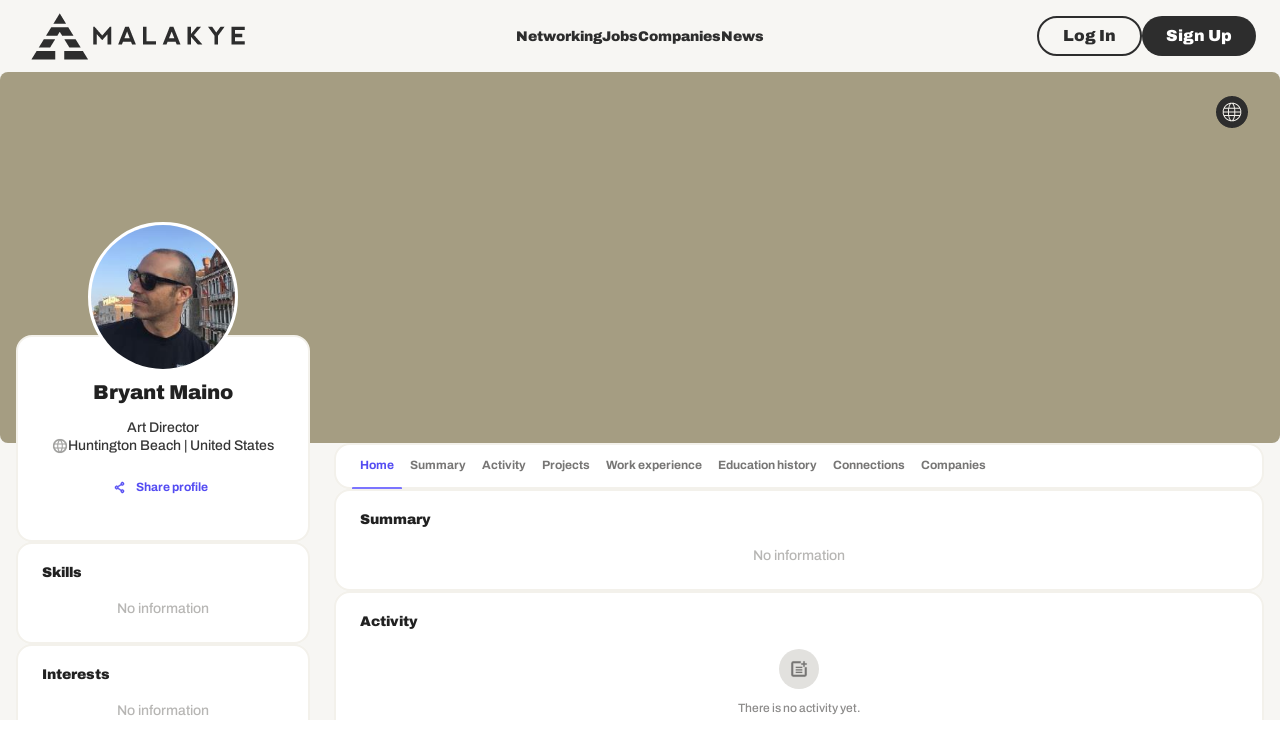

--- FILE ---
content_type: text/html; charset=utf-8
request_url: https://malakye.com/profile/bryant-maino-508276
body_size: 36832
content:
<!DOCTYPE html><html lang="en"><head><meta charSet="utf-8"/><meta name="twitter:card" content="summary"/><meta name="twitter:site" content="@MalakyeCareers"/><meta name="twitter:creator" content="@MalakyeCareers"/><meta property="og:type" content="website"/><meta property="og:image" content="https://malakye.com/icons/android-chrome-192x192.png"/><meta property="og:image:alt" content="Malakye"/><meta property="og:image:width" content="192"/><meta property="og:image:height" content="192"/><meta property="og:locale" content="en_US"/><meta property="og:site_name" content="Malakye"/><meta name="application-name" content="Malakye"/><link rel="alternate" type="application/rss+xml" href="/rss.xml" title="Jobs RSS Feed"/><meta name="viewport" content="minimum-scale=1, initial-scale=1, width=device-width, shrink-to-fit=no, user-scalable=no, viewport-fit=cover"/><meta name="apple-mobile-web-app-capable" content="yes"/><meta name="apple-mobile-web-app-status-bar-style" content="default"/><meta name="apple-mobile-web-app-title" content="Malakye"/><meta name="format-detection" content="telephone=no"/><meta name="mobile-web-app-capable" content="yes"/><meta name="msapplication-config" content="/icons/browserconfig.xml"/><meta name="msapplication-TileColor" content="#2D2D2D"/><meta name="msapplication-tap-highlight" content="no"/><meta name="theme-color" content="#2D2D2D"/><link rel="preconnect" href="https://core.malakye.com"/><link rel="apple-touch-icon" href="/icons/touch-icon-iphone-retina.png"/><link rel="apple-touch-icon" sizes="152x152" href="/icons/touch-icon-ipad.png"/><link rel="apple-touch-icon" sizes="180x180" href="/icons/touch-icon-iphone-retina.png"/><link rel="apple-touch-icon" sizes="167x167" href="/icons/touch-icon-ipad-retina.png"/><link rel="icon" type="image/png" sizes="32x32" href="/icons/favicon-32x32.png"/><link rel="icon" type="image/png" sizes="16x16" href="/icons/favicon-16x16.png"/><link rel="icon" type="image/png" sizes="96x96" href="/icons/favicon-96x96.png"/><link rel="manifest" href="/manifest.json"/><link rel="shortcut icon" href="/icons/favicon.ico"/><script async="" src="https://pagead2.googlesyndication.com/pagead/js/adsbygoogle.js?client=ca-pub-5464555247281445" crossorigin="anonymous"></script><script>!function () {
                    var trackingTool = window.trackingTool = window.trackingTool || [];
                    if (trackingTool.invoked) return;
                    trackingTool.invoked = true;
                    trackingTool.methods = [&quot;identify&quot;, &quot;collect&quot;];
                    trackingTool.factory = function (method) {
                    return function () {
                    var args = Array.prototype.slice.call(arguments);
                    args.unshift(method);
                    trackingTool.push(args);
                    return trackingTool;
                    };
                    };
                    for (var i = 0; i &lt; trackingTool.methods.length; i++) {
                    var key = trackingTool.methods[i];
                    trackingTool[key] = trackingTool.factory(key);
                    }
                    trackingTool.load = function (key) {
                    var script = document.createElement(&quot;script&quot;);
                    script.type = &quot;text/javascript&quot;;
                    script.async = true;
                    script.src = &quot;https://s3-us-west-2.amazonaws.com/b2bjsstore/b/&quot; + key + &quot;/reb2b.js.gz&quot;;
                    var first = document.getElementsByTagName(&quot;script&quot;)[0];
                    first.parentNode.insertBefore(script, first);
                    };
                    trackingTool.SNIPPET_VERSION = &quot;1.0.1&quot;;
                    trackingTool.load(&quot;4N210HEVK06Z&quot;);
                }();
              </script><script async="" src="https://www.googletagmanager.com/gtag/js?id=G-0KJG2587ZT"></script><script>
                    window.dataLayer = window.dataLayer || [];
                    function gtag(){dataLayer.push(arguments);}
                    gtag('js', new Date());
                    gtag('config', 'G-0KJG2587ZT');
                  </script><script id="vtag-ai-js" async="" src="https://r2.leadsy.ai/tag.js" data-pid="12048uvnGjt8seKV3" data-version="062024"></script><title>Bryant Maino: Art Director in Huntington Beach, CA - Malakye</title><meta name="robots" content="index,follow"/><meta name="description" content="Find out detailed information about Bryant Maino, Art Director in Huntington Beach, CA"/><meta property="og:title" content="Bryant Maino: Art Director in Huntington Beach, CA | Malakye"/><meta property="og:description" content="Find out detailed information about Bryant Maino, Art Director in Huntington Beach, CA"/><meta property="og:url" content="https://malakye.com/profile/bryant-maino-508276"/><link rel="preload" as="image" imageSrcSet="https://content.malakye.com/media/uploads/images/personalprofiles/thumbs/508276_637177949825063436.jpeg 1x, https://content.malakye.com/media/uploads/images/personalprofiles/thumbs/508276_637177949825063436.jpeg 2x" fetchpriority="high"/><link rel="preload" as="image" imageSrcSet="/malakye-logo.svg 1x, /malakye-logo.svg 2x" fetchpriority="high"/><meta name="next-head-count" content="46"/><link data-next-font="" rel="preconnect" href="/" crossorigin="anonymous"/><link rel="preload" href="/_next/static/css/e85b1718f00a04aa.css" as="style"/><link rel="stylesheet" href="/_next/static/css/e85b1718f00a04aa.css" data-n-g=""/><link rel="preload" href="/_next/static/css/0241ba3bdb163e4e.css" as="style"/><link rel="stylesheet" href="/_next/static/css/0241ba3bdb163e4e.css" data-n-p=""/><noscript data-n-css=""></noscript><script defer="" nomodule="" src="/_next/static/chunks/polyfills-42372ed130431b0a.js"></script><script defer="" src="/_next/static/chunks/47.15ab3971f6b8a8d0.js"></script><script defer="" src="/_next/static/chunks/5942-f541b13afdbbe494.js"></script><script defer="" src="/_next/static/chunks/8360.77bc333c9b2eb568.js"></script><script src="/_next/static/chunks/webpack-bb9ba1575cb25ca7.js" defer=""></script><script src="/_next/static/chunks/framework-b0ec748c7a4c483a.js" defer=""></script><script src="/_next/static/chunks/main-1360c71ee36d095f.js" defer=""></script><script src="/_next/static/chunks/pages/_app-4db17d0c5fdc1b80.js" defer=""></script><script src="/_next/static/chunks/a3d10972-2e3ec07806345bf4.js" defer=""></script><script src="/_next/static/chunks/5c0b189e-0c69bc7d42accb43.js" defer=""></script><script src="/_next/static/chunks/d3048c20-5d65810c385619b6.js" defer=""></script><script src="/_next/static/chunks/d2094a0f-b36773ec9f24cc84.js" defer=""></script><script src="/_next/static/chunks/5675-9b3185f86561e60b.js" defer=""></script><script src="/_next/static/chunks/1664-9b8ca4ecc35d08d1.js" defer=""></script><script src="/_next/static/chunks/5690-fa8ecc8bba5d65e8.js" defer=""></script><script src="/_next/static/chunks/7066-cb03017696e896f3.js" defer=""></script><script src="/_next/static/chunks/1536-c5eaca06406a974f.js" defer=""></script><script src="/_next/static/chunks/8065-cdf1607418f0acde.js" defer=""></script><script src="/_next/static/chunks/5103-986c0b48b519e401.js" defer=""></script><script src="/_next/static/chunks/706-f88cf19e8bfa232e.js" defer=""></script><script src="/_next/static/chunks/2406-6e70e15a53c84b4d.js" defer=""></script><script src="/_next/static/chunks/8774-773f800341fdfefe.js" defer=""></script><script src="/_next/static/chunks/7962-f9395a8f0760e02e.js" defer=""></script><script src="/_next/static/chunks/6007-e113240a5020656a.js" defer=""></script><script src="/_next/static/chunks/7137-8f88aa689fb9df70.js" defer=""></script><script src="/_next/static/chunks/1873-b4dbad98cb2f5505.js" defer=""></script><script src="/_next/static/chunks/8901-2caae27bc241d351.js" defer=""></script><script src="/_next/static/chunks/3407-7582d2279acb26e2.js" defer=""></script><script src="/_next/static/chunks/710-7aa872daef9f89c2.js" defer=""></script><script src="/_next/static/chunks/4589-68239cc1dca16d44.js" defer=""></script><script src="/_next/static/chunks/6235-9f3ddb30c14cb59d.js" defer=""></script><script src="/_next/static/chunks/8133-0471c1839fd9bac1.js" defer=""></script><script src="/_next/static/chunks/3913-6812c2ff74d4be01.js" defer=""></script><script src="/_next/static/chunks/9609-034fd28189c7d807.js" defer=""></script><script src="/_next/static/chunks/7311-80413978a233b16e.js" defer=""></script><script src="/_next/static/chunks/2760-f9f43adda0171fc8.js" defer=""></script><script src="/_next/static/chunks/2546-2fd476f36cfdfa1e.js" defer=""></script><script src="/_next/static/chunks/855-f06bdf93c5af85a1.js" defer=""></script><script src="/_next/static/chunks/9346-b9b12a593ef01132.js" defer=""></script><script src="/_next/static/chunks/7247-1458206220720d8e.js" defer=""></script><script src="/_next/static/chunks/5063-5f1a4e888da955f5.js" defer=""></script><script src="/_next/static/chunks/9224-a85f7fd5d7f4882d.js" defer=""></script><script src="/_next/static/chunks/397-891838b060920877.js" defer=""></script><script src="/_next/static/chunks/1301-22d0d18f6962aea1.js" defer=""></script><script src="/_next/static/chunks/9875-4dfc47d2ef492f15.js" defer=""></script><script src="/_next/static/chunks/2143-2edf0dfbe8e20149.js" defer=""></script><script src="/_next/static/chunks/4640-d3549121cc34dd30.js" defer=""></script><script src="/_next/static/chunks/794-c47201694ac46315.js" defer=""></script><script src="/_next/static/chunks/2837-123bb0a277685f73.js" defer=""></script><script src="/_next/static/chunks/126-92e3b4b81e4893bb.js" defer=""></script><script src="/_next/static/chunks/7803-5b9e9cfec96a39d1.js" defer=""></script><script src="/_next/static/chunks/2787-67c8019e8f97f431.js" defer=""></script><script src="/_next/static/chunks/pages/profile/%5Buser_id%5D-b170fc7d45969d71.js" defer=""></script><script src="/_next/static/uA7VaZpTRpxws19HUMf1S/_buildManifest.js" defer=""></script><script src="/_next/static/uA7VaZpTRpxws19HUMf1S/_ssgManifest.js" defer=""></script></head><body><div id="__next"><style data-emotion="css-global 1sv3wms">html{-webkit-font-smoothing:antialiased;-moz-osx-font-smoothing:grayscale;box-sizing:border-box;-webkit-text-size-adjust:100%;}*,*::before,*::after{box-sizing:inherit;}strong,b{font-weight:700;}body{margin:0;color:rgba(0, 0, 0, 0.87);font-family:Archivo,Roboto,Helvetica,Arial,sans-serif;font-weight:400;font-size:1rem;line-height:1.5;background-color:#fff;}@media print{body{background-color:#fff;}}body::backdrop{background-color:#fff;}input[type=number]::-webkit-outer-spin-button,input[type=number]::-webkit-inner-spin-button{-webkit-appearance:none;margin:0;}input[type=number]{-moz-appearance:textfield;}input:-webkit-autofill,input:-webkit-autofill:focus{-webkit-transition:background-color 600000s 0s,color 600000s 0s;transition:background-color 600000s 0s,color 600000s 0s;-webkit-box-shadow:0 0 0px 1000px #E0DAC6 inset;border-top-right-radius:40px!important;border-bottom-right-radius:40px!important;border-top-left-radius:40px;border-bottom-left-radius:40px;font-size:1rem;}input[data-autocompleted]{background-color:transparent!important;-webkit-box-shadow:0 0 0px 1000px #E0DAC6 inset;}input:-internal-autofill-selected{background-color:transparent!important;-webkit-box-shadow:0 0 0px 1000px #E0DAC6 inset;}input:-webkit-autofill,input:-webkit-autofill:hover,input:-webkit-autofill:focus,input:-webkit-autofill:active{font-size:1rem;-webkit-transition:background-color 5000s ease-in-out 0s;transition:background-color 5000s ease-in-out 0s;-webkit-box-shadow:0 0 0px 1000px #E0DAC6 inset;}.notistack-SnackbarContainer .notistack-MuiContent{background-color:#2D2D2D;border-radius:16px;padding:8px 16px;}.notistack-SnackbarContainer .notistack-MuiContent strong{font-size:1rem;font-weight:900;line-height:1.3;}.notistack-SnackbarContainer .notistack-MuiContent span{font-size:0.875rem;font-weight:500;line-height:1.3;}.notistack-SnackbarContainer .notistack-MuiContent-success{border:2px solid #239789;}.notistack-SnackbarContainer .notistack-MuiContent-success svg,.notistack-SnackbarContainer .notistack-MuiContent-success strong{color:#5FF2A0;}.notistack-SnackbarContainer .notistack-MuiContent-success span{color:#FFFFFF;margin-top:8px;display:block;}.notistack-SnackbarContainer .notistack-MuiContent-warning{border:2px solid #544CF2;}.notistack-SnackbarContainer .notistack-MuiContent-warning svg,.notistack-SnackbarContainer .notistack-MuiContent-warning strong{color:#FFFFFF;}.notistack-SnackbarContainer .notistack-MuiContent-warning span{color:#FFFFFF;margin-top:8px;display:block;}.notistack-SnackbarContainer .notistack-MuiContent-warning a{color:#7B74FF;}.notistack-SnackbarContainer .notistack-MuiContent-error{border:2px solid #F36565;}.notistack-SnackbarContainer .notistack-MuiContent-error svg,.notistack-SnackbarContainer .notistack-MuiContent-error strong{color:#F36565;}.notistack-SnackbarContainer #notistack-snackbar{-webkit-align-items:flex-start;-webkit-box-align:flex-start;-ms-flex-align:flex-start;align-items:flex-start;max-width:320px;}.notistack-SnackbarContainer .notistack-Snackbar .MuiButton-root{min-width:auto;padding:8px 4px;}.notistack-SnackbarContainer .notistack-Snackbar .MuiButton-root svg{color:#F3F1EB;}.notistack-SnackbarContainer #notistack-snackbar+div{padding-left:8px;-webkit-align-self:flex-start;-ms-flex-item-align:flex-start;align-self:flex-start;}</style><style data-emotion="css-global 1sv3wms">html{-webkit-font-smoothing:antialiased;-moz-osx-font-smoothing:grayscale;box-sizing:border-box;-webkit-text-size-adjust:100%;}*,*::before,*::after{box-sizing:inherit;}strong,b{font-weight:700;}body{margin:0;color:rgba(0, 0, 0, 0.87);font-family:Archivo,Roboto,Helvetica,Arial,sans-serif;font-weight:400;font-size:1rem;line-height:1.5;background-color:#fff;}@media print{body{background-color:#fff;}}body::backdrop{background-color:#fff;}input[type=number]::-webkit-outer-spin-button,input[type=number]::-webkit-inner-spin-button{-webkit-appearance:none;margin:0;}input[type=number]{-moz-appearance:textfield;}input:-webkit-autofill,input:-webkit-autofill:focus{-webkit-transition:background-color 600000s 0s,color 600000s 0s;transition:background-color 600000s 0s,color 600000s 0s;-webkit-box-shadow:0 0 0px 1000px #E0DAC6 inset;border-top-right-radius:40px!important;border-bottom-right-radius:40px!important;border-top-left-radius:40px;border-bottom-left-radius:40px;font-size:1rem;}input[data-autocompleted]{background-color:transparent!important;-webkit-box-shadow:0 0 0px 1000px #E0DAC6 inset;}input:-internal-autofill-selected{background-color:transparent!important;-webkit-box-shadow:0 0 0px 1000px #E0DAC6 inset;}input:-webkit-autofill,input:-webkit-autofill:hover,input:-webkit-autofill:focus,input:-webkit-autofill:active{font-size:1rem;-webkit-transition:background-color 5000s ease-in-out 0s;transition:background-color 5000s ease-in-out 0s;-webkit-box-shadow:0 0 0px 1000px #E0DAC6 inset;}.notistack-SnackbarContainer .notistack-MuiContent{background-color:#2D2D2D;border-radius:16px;padding:8px 16px;}.notistack-SnackbarContainer .notistack-MuiContent strong{font-size:1rem;font-weight:900;line-height:1.3;}.notistack-SnackbarContainer .notistack-MuiContent span{font-size:0.875rem;font-weight:500;line-height:1.3;}.notistack-SnackbarContainer .notistack-MuiContent-success{border:2px solid #239789;}.notistack-SnackbarContainer .notistack-MuiContent-success svg,.notistack-SnackbarContainer .notistack-MuiContent-success strong{color:#5FF2A0;}.notistack-SnackbarContainer .notistack-MuiContent-success span{color:#FFFFFF;margin-top:8px;display:block;}.notistack-SnackbarContainer .notistack-MuiContent-warning{border:2px solid #544CF2;}.notistack-SnackbarContainer .notistack-MuiContent-warning svg,.notistack-SnackbarContainer .notistack-MuiContent-warning strong{color:#FFFFFF;}.notistack-SnackbarContainer .notistack-MuiContent-warning span{color:#FFFFFF;margin-top:8px;display:block;}.notistack-SnackbarContainer .notistack-MuiContent-warning a{color:#7B74FF;}.notistack-SnackbarContainer .notistack-MuiContent-error{border:2px solid #F36565;}.notistack-SnackbarContainer .notistack-MuiContent-error svg,.notistack-SnackbarContainer .notistack-MuiContent-error strong{color:#F36565;}.notistack-SnackbarContainer #notistack-snackbar{-webkit-align-items:flex-start;-webkit-box-align:flex-start;-ms-flex-align:flex-start;align-items:flex-start;max-width:320px;}.notistack-SnackbarContainer .notistack-Snackbar .MuiButton-root{min-width:auto;padding:8px 4px;}.notistack-SnackbarContainer .notistack-Snackbar .MuiButton-root svg{color:#F3F1EB;}.notistack-SnackbarContainer #notistack-snackbar+div{padding-left:8px;-webkit-align-self:flex-start;-ms-flex-item-align:flex-start;align-self:flex-start;}</style><style data-emotion="css 1bk9uas">.css-1bk9uas{background-color:#F7F6F3;min-height:100vh;padding-top:72px;display:-webkit-box;display:-webkit-flex;display:-ms-flexbox;display:flex;-webkit-flex-direction:column;-ms-flex-direction:column;flex-direction:column;}</style><style data-emotion="css 19oseun">.css-19oseun{background-color:#F7F6F3;min-height:100vh;padding-top:72px;display:-webkit-box;display:-webkit-flex;display:-ms-flexbox;display:flex;-webkit-flex-direction:column;-ms-flex-direction:column;flex-direction:column;}</style><div class="MuiBox-root css-19oseun"><style data-emotion="css 2udqtr">.css-2udqtr{height:72px;padding:4px 0px;display:-webkit-box;display:-webkit-flex;display:-ms-flexbox;display:flex;-webkit-align-items:center;-webkit-box-align:center;-ms-flex-align:center;align-items:center;position:absolute;top:0;left:0;right:0;z-index:999;background-color:transparent;}@media (max-width:983.95px){.css-2udqtr .logo{width:114px;height:auto;}}</style><style data-emotion="css 18lwyk2">.css-18lwyk2{color:transparent;height:72px;padding:4px 0px;display:-webkit-box;display:-webkit-flex;display:-ms-flexbox;display:flex;-webkit-align-items:center;-webkit-box-align:center;-ms-flex-align:center;align-items:center;position:absolute;top:0;left:0;right:0;z-index:999;background-color:transparent;}@media (max-width:983.95px){.css-18lwyk2 .logo{width:114px;height:auto;}}</style><div class="MuiBox-root css-18lwyk2"><style data-emotion="css 1c73egi">.css-1c73egi{width:100%;margin-left:auto;box-sizing:border-box;margin-right:auto;display:block;padding-left:16px;padding-right:16px;}@media (min-width:600px){.css-1c73egi{padding-left:24px;padding-right:24px;}}@media (min-width:1344px){.css-1c73egi{max-width:1344px;}}</style><div class="MuiContainer-root MuiContainer-maxWidthLg css-1c73egi"><style data-emotion="css v3z1wi">.css-v3z1wi{box-sizing:border-box;display:-webkit-box;display:-webkit-flex;display:-ms-flexbox;display:flex;-webkit-box-flex-wrap:wrap;-webkit-flex-wrap:wrap;-ms-flex-wrap:wrap;flex-wrap:wrap;width:100%;-webkit-flex-direction:row;-ms-flex-direction:row;flex-direction:row;-webkit-align-items:center;-webkit-box-align:center;-ms-flex-align:center;align-items:center;}</style><div class="MuiGrid-root MuiGrid-container css-v3z1wi"><style data-emotion="css 1jftyie">.css-1jftyie{box-sizing:border-box;margin:0;-webkit-flex-direction:row;-ms-flex-direction:row;flex-direction:row;-webkit-flex-basis:41.666667%;-ms-flex-preferred-size:41.666667%;flex-basis:41.666667%;-webkit-box-flex:0;-webkit-flex-grow:0;-ms-flex-positive:0;flex-grow:0;max-width:41.666667%;display:-webkit-box;display:-webkit-flex;display:-ms-flexbox;display:flex;-webkit-align-items:center;-webkit-box-align:center;-ms-flex-align:center;align-items:center;}@media (min-width:600px){.css-1jftyie{-webkit-flex-basis:41.666667%;-ms-flex-preferred-size:41.666667%;flex-basis:41.666667%;-webkit-box-flex:0;-webkit-flex-grow:0;-ms-flex-positive:0;flex-grow:0;max-width:41.666667%;}}@media (min-width:984px){.css-1jftyie{-webkit-flex-basis:25%;-ms-flex-preferred-size:25%;flex-basis:25%;-webkit-box-flex:0;-webkit-flex-grow:0;-ms-flex-positive:0;flex-grow:0;max-width:25%;}}@media (min-width:1344px){.css-1jftyie{-webkit-flex-basis:25%;-ms-flex-preferred-size:25%;flex-basis:25%;-webkit-box-flex:0;-webkit-flex-grow:0;-ms-flex-positive:0;flex-grow:0;max-width:25%;}}@media (min-width:1536px){.css-1jftyie{-webkit-flex-basis:25%;-ms-flex-preferred-size:25%;flex-basis:25%;-webkit-box-flex:0;-webkit-flex-grow:0;-ms-flex-positive:0;flex-grow:0;max-width:25%;}}.css-1jftyie a{display:-webkit-box;display:-webkit-flex;display:-ms-flexbox;display:flex;-webkit-align-items:center;-webkit-box-align:center;-ms-flex-align:center;align-items:center;}</style><div class="MuiGrid-root MuiGrid-item MuiGrid-grid-xs-5 MuiGrid-grid-md-3 css-1jftyie"><a href="/"><img alt="Malakye logo" fetchpriority="high" loading="eager" width="229" height="48" decoding="async" data-nimg="1" class="logo" style="color:transparent" srcSet="/malakye-logo.svg 1x, /malakye-logo.svg 2x" src="/malakye-logo.svg"/></a></div><style data-emotion="css 1dh0or5">.css-1dh0or5{box-sizing:border-box;margin:0;-webkit-flex-direction:row;-ms-flex-direction:row;flex-direction:row;}@media (min-width:984px){.css-1dh0or5{-webkit-flex-basis:50%;-ms-flex-preferred-size:50%;flex-basis:50%;-webkit-box-flex:0;-webkit-flex-grow:0;-ms-flex-positive:0;flex-grow:0;max-width:50%;}}@media (min-width:1344px){.css-1dh0or5{-webkit-flex-basis:50%;-ms-flex-preferred-size:50%;flex-basis:50%;-webkit-box-flex:0;-webkit-flex-grow:0;-ms-flex-positive:0;flex-grow:0;max-width:50%;}}@media (min-width:1536px){.css-1dh0or5{-webkit-flex-basis:50%;-ms-flex-preferred-size:50%;flex-basis:50%;-webkit-box-flex:0;-webkit-flex-grow:0;-ms-flex-positive:0;flex-grow:0;max-width:50%;}}@media (min-width:0px){.css-1dh0or5{display:none;}}@media (min-width:984px){.css-1dh0or5{display:block;}}</style><div class="MuiGrid-root MuiGrid-item MuiGrid-grid-md-6 css-1dh0or5"><style data-emotion="css w3eg24">.css-w3eg24{display:-webkit-box;display:-webkit-flex;display:-ms-flexbox;display:flex;-webkit-flex-direction:row;-ms-flex-direction:row;flex-direction:row;-webkit-column-gap:32px;column-gap:32px;-webkit-box-pack:center;-ms-flex-pack:center;-webkit-justify-content:center;justify-content:center;-webkit-align-items:center;-webkit-box-align:center;-ms-flex-align:center;align-items:center;}</style><div class="MuiStack-root css-w3eg24"><style data-emotion="css 1ue6dbv">.css-1ue6dbv>a{color:#2D2D2D;}</style><style data-emotion="css z1ljo2">.css-z1ljo2>a{color:#2D2D2D;}</style><div class="MuiBox-root css-z1ljo2"><a href="/networking"><style data-emotion="css 1yl239c">.css-1yl239c{margin:0;font-weight:900;line-height:1.3;font-size:0.875rem;}</style><span class="MuiTypography-root MuiTypography-paragraph3_black css-1yl239c">Networking</span></a></div><div class="MuiBox-root css-z1ljo2"><a href="/jobs"><span class="MuiTypography-root MuiTypography-paragraph3_black css-1yl239c">Jobs</span></a></div><div class="MuiBox-root css-z1ljo2"><a href="/companies"><span class="MuiTypography-root MuiTypography-paragraph3_black css-1yl239c">Companies</span></a></div><div class="MuiBox-root css-z1ljo2"><a href="/news"><span class="MuiTypography-root MuiTypography-paragraph3_black css-1yl239c">News</span></a></div></div></div><style data-emotion="css fmsbxx">.css-fmsbxx{box-sizing:border-box;margin:0;-webkit-flex-direction:row;-ms-flex-direction:row;flex-direction:row;-webkit-flex-basis:58.333333%;-ms-flex-preferred-size:58.333333%;flex-basis:58.333333%;-webkit-box-flex:0;-webkit-flex-grow:0;-ms-flex-positive:0;flex-grow:0;max-width:58.333333%;}@media (min-width:600px){.css-fmsbxx{-webkit-flex-basis:58.333333%;-ms-flex-preferred-size:58.333333%;flex-basis:58.333333%;-webkit-box-flex:0;-webkit-flex-grow:0;-ms-flex-positive:0;flex-grow:0;max-width:58.333333%;}}@media (min-width:984px){.css-fmsbxx{-webkit-flex-basis:25%;-ms-flex-preferred-size:25%;flex-basis:25%;-webkit-box-flex:0;-webkit-flex-grow:0;-ms-flex-positive:0;flex-grow:0;max-width:25%;}}@media (min-width:1344px){.css-fmsbxx{-webkit-flex-basis:25%;-ms-flex-preferred-size:25%;flex-basis:25%;-webkit-box-flex:0;-webkit-flex-grow:0;-ms-flex-positive:0;flex-grow:0;max-width:25%;}}@media (min-width:1536px){.css-fmsbxx{-webkit-flex-basis:25%;-ms-flex-preferred-size:25%;flex-basis:25%;-webkit-box-flex:0;-webkit-flex-grow:0;-ms-flex-positive:0;flex-grow:0;max-width:25%;}}</style><div class="MuiGrid-root MuiGrid-item MuiGrid-grid-xs-7 MuiGrid-grid-md-3 css-fmsbxx"><style data-emotion="css b41pi2">.css-b41pi2{display:-webkit-box;display:-webkit-flex;display:-ms-flexbox;display:flex;-webkit-flex-direction:row;-ms-flex-direction:row;flex-direction:row;-webkit-box-pack:end;-ms-flex-pack:end;-webkit-justify-content:flex-end;justify-content:flex-end;}@media (min-width:0px){.css-b41pi2{-webkit-column-gap:8px;column-gap:8px;}}@media (min-width:984px){.css-b41pi2{-webkit-column-gap:16px;column-gap:16px;}}</style><div class="MuiStack-root css-b41pi2"><style data-emotion="css 16g0lrw">.css-16g0lrw{font-family:Archivo,Roboto,Helvetica,Arial,sans-serif;font-weight:500;font-size:0.875rem;line-height:1.75;text-transform:uppercase;min-width:64px;padding:5px 15px;border-radius:4px;-webkit-transition:background-color 250ms cubic-bezier(0.4, 0, 0.2, 1) 0ms,box-shadow 250ms cubic-bezier(0.4, 0, 0.2, 1) 0ms,border-color 250ms cubic-bezier(0.4, 0, 0.2, 1) 0ms,color 250ms cubic-bezier(0.4, 0, 0.2, 1) 0ms;transition:background-color 250ms cubic-bezier(0.4, 0, 0.2, 1) 0ms,box-shadow 250ms cubic-bezier(0.4, 0, 0.2, 1) 0ms,border-color 250ms cubic-bezier(0.4, 0, 0.2, 1) 0ms,color 250ms cubic-bezier(0.4, 0, 0.2, 1) 0ms;border:1px solid rgba(156, 39, 176, 0.5);color:#9c27b0;border-radius:100px;border-color:currentColor;border-width:2px;box-shadow:none;text-transform:inherit;padding-left:24px;padding-right:24px;min-height:40px;border-color:#2D2D2D;color:#2D2D2D;}.css-16g0lrw:hover{-webkit-text-decoration:none;text-decoration:none;background-color:rgba(156, 39, 176, 0.04);border:1px solid #9c27b0;}@media (hover: none){.css-16g0lrw:hover{background-color:transparent;}}.css-16g0lrw.Mui-disabled{color:rgba(0, 0, 0, 0.26);border:1px solid rgba(0, 0, 0, 0.12);}.css-16g0lrw:hover{border-width:2px;background:transparent;}.css-16g0lrw:hover{border-color:#7B74FF;color:#7B74FF;}.css-16g0lrw.Mui-disabled{border-color:#CCCBC9;color:#CCCBC9;}</style><style data-emotion="css 1yosk00">.css-1yosk00{display:-webkit-inline-box;display:-webkit-inline-flex;display:-ms-inline-flexbox;display:inline-flex;-webkit-align-items:center;-webkit-box-align:center;-ms-flex-align:center;align-items:center;-webkit-box-pack:center;-ms-flex-pack:center;-webkit-justify-content:center;justify-content:center;position:relative;box-sizing:border-box;-webkit-tap-highlight-color:transparent;background-color:transparent;outline:0;border:0;margin:0;border-radius:0;padding:0;cursor:pointer;-webkit-user-select:none;-moz-user-select:none;-ms-user-select:none;user-select:none;vertical-align:middle;-moz-appearance:none;-webkit-appearance:none;-webkit-text-decoration:none;text-decoration:none;color:inherit;font-family:Archivo,Roboto,Helvetica,Arial,sans-serif;font-weight:500;font-size:0.875rem;line-height:1.75;text-transform:uppercase;min-width:64px;padding:5px 15px;border-radius:4px;-webkit-transition:background-color 250ms cubic-bezier(0.4, 0, 0.2, 1) 0ms,box-shadow 250ms cubic-bezier(0.4, 0, 0.2, 1) 0ms,border-color 250ms cubic-bezier(0.4, 0, 0.2, 1) 0ms,color 250ms cubic-bezier(0.4, 0, 0.2, 1) 0ms;transition:background-color 250ms cubic-bezier(0.4, 0, 0.2, 1) 0ms,box-shadow 250ms cubic-bezier(0.4, 0, 0.2, 1) 0ms,border-color 250ms cubic-bezier(0.4, 0, 0.2, 1) 0ms,color 250ms cubic-bezier(0.4, 0, 0.2, 1) 0ms;border:1px solid rgba(156, 39, 176, 0.5);color:#9c27b0;border-radius:100px;border-color:currentColor;border-width:2px;box-shadow:none;text-transform:inherit;padding-left:24px;padding-right:24px;min-height:40px;border-color:#2D2D2D;color:#2D2D2D;}.css-1yosk00::-moz-focus-inner{border-style:none;}.css-1yosk00.Mui-disabled{pointer-events:none;cursor:default;}@media print{.css-1yosk00{-webkit-print-color-adjust:exact;color-adjust:exact;}}.css-1yosk00:hover{-webkit-text-decoration:none;text-decoration:none;background-color:rgba(156, 39, 176, 0.04);border:1px solid #9c27b0;}@media (hover: none){.css-1yosk00:hover{background-color:transparent;}}.css-1yosk00.Mui-disabled{color:rgba(0, 0, 0, 0.26);border:1px solid rgba(0, 0, 0, 0.12);}.css-1yosk00:hover{border-width:2px;background:transparent;}.css-1yosk00:hover{border-color:#7B74FF;color:#7B74FF;}.css-1yosk00.Mui-disabled{border-color:#CCCBC9;color:#CCCBC9;}</style><a class="MuiButtonBase-root MuiButton-root MuiButton-outlined MuiButton-outlinedSecondary MuiButton-sizeMedium MuiButton-outlinedSizeMedium MuiButton-root MuiButton-outlined MuiButton-outlinedSecondary MuiButton-sizeMedium MuiButton-outlinedSizeMedium css-1yosk00" tabindex="0" href="/login?callbackUrl=%2Fprofile%2Fbryant-maino-508276"><style data-emotion="css wj2gip">.css-wj2gip{margin:0;font-weight:900;line-height:1.3;font-size:1rem;}</style><span class="MuiTypography-root MuiTypography-paragraph2_black css-wj2gip">Log In</span></a><style data-emotion="css 126tbqo">.css-126tbqo{font-family:Archivo,Roboto,Helvetica,Arial,sans-serif;font-weight:500;font-size:0.875rem;line-height:1.75;text-transform:uppercase;min-width:64px;padding:6px 16px;border-radius:4px;-webkit-transition:background-color 250ms cubic-bezier(0.4, 0, 0.2, 1) 0ms,box-shadow 250ms cubic-bezier(0.4, 0, 0.2, 1) 0ms,border-color 250ms cubic-bezier(0.4, 0, 0.2, 1) 0ms,color 250ms cubic-bezier(0.4, 0, 0.2, 1) 0ms;transition:background-color 250ms cubic-bezier(0.4, 0, 0.2, 1) 0ms,box-shadow 250ms cubic-bezier(0.4, 0, 0.2, 1) 0ms,border-color 250ms cubic-bezier(0.4, 0, 0.2, 1) 0ms,color 250ms cubic-bezier(0.4, 0, 0.2, 1) 0ms;color:#fff;background-color:#9c27b0;box-shadow:0px 3px 1px -2px rgba(0,0,0,0.2),0px 2px 2px 0px rgba(0,0,0,0.14),0px 1px 5px 0px rgba(0,0,0,0.12);border-radius:100px;box-shadow:none;text-transform:inherit;padding-left:24px;padding-right:24px;min-height:40px;background:#2D2D2D;}.css-126tbqo:hover{-webkit-text-decoration:none;text-decoration:none;background-color:#7b1fa2;box-shadow:0px 2px 4px -1px rgba(0,0,0,0.2),0px 4px 5px 0px rgba(0,0,0,0.14),0px 1px 10px 0px rgba(0,0,0,0.12);}@media (hover: none){.css-126tbqo:hover{background-color:#9c27b0;}}.css-126tbqo:active{box-shadow:0px 5px 5px -3px rgba(0,0,0,0.2),0px 8px 10px 1px rgba(0,0,0,0.14),0px 3px 14px 2px rgba(0,0,0,0.12);}.css-126tbqo.Mui-focusVisible{box-shadow:0px 3px 5px -1px rgba(0,0,0,0.2),0px 6px 10px 0px rgba(0,0,0,0.14),0px 1px 18px 0px rgba(0,0,0,0.12);}.css-126tbqo.Mui-disabled{color:rgba(0, 0, 0, 0.26);box-shadow:none;background-color:rgba(0, 0, 0, 0.12);}.css-126tbqo:hover{box-shadow:none;}.css-126tbqo:hover{background:#7B74FF;}.css-126tbqo.Mui-disabled{background:#CCCBC9;color:#FFFFFF;}</style><style data-emotion="css 11dlqfq">.css-11dlqfq{display:-webkit-inline-box;display:-webkit-inline-flex;display:-ms-inline-flexbox;display:inline-flex;-webkit-align-items:center;-webkit-box-align:center;-ms-flex-align:center;align-items:center;-webkit-box-pack:center;-ms-flex-pack:center;-webkit-justify-content:center;justify-content:center;position:relative;box-sizing:border-box;-webkit-tap-highlight-color:transparent;background-color:transparent;outline:0;border:0;margin:0;border-radius:0;padding:0;cursor:pointer;-webkit-user-select:none;-moz-user-select:none;-ms-user-select:none;user-select:none;vertical-align:middle;-moz-appearance:none;-webkit-appearance:none;-webkit-text-decoration:none;text-decoration:none;color:inherit;font-family:Archivo,Roboto,Helvetica,Arial,sans-serif;font-weight:500;font-size:0.875rem;line-height:1.75;text-transform:uppercase;min-width:64px;padding:6px 16px;border-radius:4px;-webkit-transition:background-color 250ms cubic-bezier(0.4, 0, 0.2, 1) 0ms,box-shadow 250ms cubic-bezier(0.4, 0, 0.2, 1) 0ms,border-color 250ms cubic-bezier(0.4, 0, 0.2, 1) 0ms,color 250ms cubic-bezier(0.4, 0, 0.2, 1) 0ms;transition:background-color 250ms cubic-bezier(0.4, 0, 0.2, 1) 0ms,box-shadow 250ms cubic-bezier(0.4, 0, 0.2, 1) 0ms,border-color 250ms cubic-bezier(0.4, 0, 0.2, 1) 0ms,color 250ms cubic-bezier(0.4, 0, 0.2, 1) 0ms;color:#fff;background-color:#9c27b0;box-shadow:0px 3px 1px -2px rgba(0,0,0,0.2),0px 2px 2px 0px rgba(0,0,0,0.14),0px 1px 5px 0px rgba(0,0,0,0.12);border-radius:100px;box-shadow:none;text-transform:inherit;padding-left:24px;padding-right:24px;min-height:40px;background:#2D2D2D;}.css-11dlqfq::-moz-focus-inner{border-style:none;}.css-11dlqfq.Mui-disabled{pointer-events:none;cursor:default;}@media print{.css-11dlqfq{-webkit-print-color-adjust:exact;color-adjust:exact;}}.css-11dlqfq:hover{-webkit-text-decoration:none;text-decoration:none;background-color:#7b1fa2;box-shadow:0px 2px 4px -1px rgba(0,0,0,0.2),0px 4px 5px 0px rgba(0,0,0,0.14),0px 1px 10px 0px rgba(0,0,0,0.12);}@media (hover: none){.css-11dlqfq:hover{background-color:#9c27b0;}}.css-11dlqfq:active{box-shadow:0px 5px 5px -3px rgba(0,0,0,0.2),0px 8px 10px 1px rgba(0,0,0,0.14),0px 3px 14px 2px rgba(0,0,0,0.12);}.css-11dlqfq.Mui-focusVisible{box-shadow:0px 3px 5px -1px rgba(0,0,0,0.2),0px 6px 10px 0px rgba(0,0,0,0.14),0px 1px 18px 0px rgba(0,0,0,0.12);}.css-11dlqfq.Mui-disabled{color:rgba(0, 0, 0, 0.26);box-shadow:none;background-color:rgba(0, 0, 0, 0.12);}.css-11dlqfq:hover{box-shadow:none;}.css-11dlqfq:hover{background:#7B74FF;}.css-11dlqfq.Mui-disabled{background:#CCCBC9;color:#FFFFFF;}</style><a class="MuiButtonBase-root MuiButton-root MuiButton-contained MuiButton-containedSecondary MuiButton-sizeMedium MuiButton-containedSizeMedium MuiButton-root MuiButton-contained MuiButton-containedSecondary MuiButton-sizeMedium MuiButton-containedSizeMedium css-11dlqfq" tabindex="0" href="/sign-up"><span class="MuiTypography-root MuiTypography-paragraph2_black css-wj2gip">Sign Up</span></a></div></div></div></div></div><style data-emotion="css i9gxme">.css-i9gxme{-webkit-box-flex:1;-webkit-flex-grow:1;-ms-flex-positive:1;flex-grow:1;}</style><main class="MuiBox-root css-i9gxme"><h1 style="display:none">Bryant Maino: Art Director in Huntington Beach, CA</h1><style data-emotion="css 1ftz93w">.css-1ftz93w{position:relative;height:371px;display:-webkit-box;display:-webkit-flex;display:-ms-flexbox;display:flex;line-height:0;background-color:#A59D82;border-radius:8px;overflow:hidden;}.css-1ftz93w img{object-fit:cover;object-position:top center;}@media (max-width:983.95px){.css-1ftz93w{height:148px;margin:16px 16px 0px;}}</style><style data-emotion="css 1fbac8x">.css-1fbac8x{position:relative;height:371px;display:-webkit-box;display:-webkit-flex;display:-ms-flexbox;display:flex;line-height:0;background-color:#A59D82;border-radius:8px;overflow:hidden;}.css-1fbac8x img{object-fit:cover;object-position:top center;}@media (max-width:983.95px){.css-1fbac8x{height:148px;margin:16px 16px 0px;}}</style><div class="MuiBox-root css-1fbac8x"><style data-emotion="css 1g0u9pv">.css-1g0u9pv{position:absolute;right:32px;top:24px;}@media (max-width:983.95px){.css-1g0u9pv{right:24px;}}</style><style data-emotion="css 1w3g9eq">.css-1w3g9eq{display:-webkit-box;display:-webkit-flex;display:-ms-flexbox;display:flex;-webkit-flex-direction:row;-ms-flex-direction:row;flex-direction:row;-webkit-align-items:center;-webkit-box-align:center;-ms-flex-align:center;align-items:center;-webkit-column-gap:24px;column-gap:24px;position:absolute;right:32px;top:24px;}@media (max-width:983.95px){.css-1w3g9eq{right:24px;}}</style><div class="MuiStack-root css-1w3g9eq"><style data-emotion="css df2o3w">.css-df2o3w a{display:-webkit-inline-box;display:-webkit-inline-flex;display:-ms-inline-flexbox;display:inline-flex;}.css-df2o3w svg{font-size:2rem;color:#F3F1EB;}@media (max-width:983.95px){.css-df2o3w{-webkit-box-flex-wrap:wrap;-webkit-flex-wrap:wrap;-ms-flex-wrap:wrap;flex-wrap:wrap;row-gap:20px;}}</style><style data-emotion="css nbmlyh">.css-nbmlyh{display:-webkit-box;display:-webkit-flex;display:-ms-flexbox;display:flex;-webkit-flex-direction:row;-ms-flex-direction:row;flex-direction:row;-webkit-column-gap:8px;column-gap:8px;}.css-nbmlyh a{display:-webkit-inline-box;display:-webkit-inline-flex;display:-ms-inline-flexbox;display:inline-flex;}.css-nbmlyh svg{font-size:2rem;color:#F3F1EB;}@media (max-width:983.95px){.css-nbmlyh{-webkit-box-flex-wrap:wrap;-webkit-flex-wrap:wrap;-ms-flex-wrap:wrap;flex-wrap:wrap;row-gap:20px;}}</style><div class="MuiStack-root css-nbmlyh"><a aria-label="globe_icon" target="_blank" rel="nofollow" href="http://bryantmaino.com"><style data-emotion="css vubbuv">.css-vubbuv{-webkit-user-select:none;-moz-user-select:none;-ms-user-select:none;user-select:none;width:1em;height:1em;display:inline-block;fill:currentColor;-webkit-flex-shrink:0;-ms-flex-negative:0;flex-shrink:0;-webkit-transition:fill 200ms cubic-bezier(0.4, 0, 0.2, 1) 0ms;transition:fill 200ms cubic-bezier(0.4, 0, 0.2, 1) 0ms;font-size:1.5rem;}</style><svg width="48" height="48" viewBox="0 0 48 48" fill="none" xmlns="http://www.w3.org/2000/svg" class="MuiSvgIcon-root MuiSvgIcon-fontSizeMedium css-vubbuv" focusable="false" aria-hidden="true"><path d="M24 48C37.2548 48 48 37.2548 48 24C48 10.7452 37.2548 0 24 0C10.7452 0 0 10.7452 0 24C0 37.2548 10.7452 48 24 48Z" fill="#2D2D2D"></path><path d="M24 10C16.2807 10 10 16.2807 10 24C10 31.7193 16.2807 38 24 38C31.7193 38 38 31.7193 38 24C38 16.2807 31.7193 10 24 10ZM23.4485 36.5312C22.1083 36.5312 20.6623 34.0464 19.9033 30.0577H26.9924C26.2337 34.0464 24.7894 36.5312 23.4485 36.5312ZM19.6737 28.6218C19.5093 27.4215 19.4073 26.1132 19.3806 24.718H27.5168C27.4902 26.1132 27.3878 27.4215 27.2244 28.6218H19.6737ZM11.4723 24.718H17.9391C17.9657 26.0319 18.0646 27.3514 18.2325 28.6218H12.3277C11.8429 27.4019 11.5502 26.0893 11.4723 24.718ZM23.4485 11.4689C24.7684 11.4689 26.1917 13.879 26.9601 17.7659H19.9369C20.7047 13.879 22.1283 11.4689 23.4485 11.4689ZM27.1999 19.2012C27.3787 20.4492 27.4888 21.8188 27.5168 23.282H19.3799C19.408 21.8188 19.5177 20.4499 19.6965 19.2012H27.1999ZM17.9392 23.282H11.4723C11.5536 21.8455 11.8667 20.4699 12.3929 19.2012H18.2564C18.0734 20.5266 17.9665 21.9071 17.9392 23.282ZM28.9583 24.718H36.5276C36.4498 26.0893 36.156 27.4019 35.6722 28.6218H28.6645C28.8321 27.3514 28.9317 26.0319 28.9583 24.718ZM28.9583 23.282C28.9302 21.9072 28.823 20.5266 28.6407 19.2012H35.607C36.1336 20.4699 36.4463 21.8455 36.5276 23.282H28.9583ZM34.8933 17.7653H28.41C27.9361 15.2395 27.1655 13.0313 26.1167 11.6276C29.8712 12.2695 33.0599 14.5755 34.8933 17.7653ZM20.5718 11.9235C19.6292 13.3321 18.9298 15.412 18.4884 17.7659H13.1067C14.7228 14.9538 17.3891 12.828 20.5718 11.9235ZM12.9997 30.0576H18.4573C18.8962 32.4835 19.6061 34.6332 20.5719 36.0775C17.3218 35.152 14.6036 32.9589 12.9997 30.0576ZM26.116 36.3719C27.1886 34.9347 27.9697 32.656 28.4394 30.0576H35.0005C33.1854 33.3411 29.9413 35.7185 26.116 36.3719Z" fill="#F3F1EB"></path></svg></a></div></div></div><style data-emotion="css ivpcmd">.css-ivpcmd{margin-top:0;padding-bottom:80px;}</style><style data-emotion="css 1sssyl6">.css-1sssyl6{margin-top:0;padding-bottom:80px;}</style><div class="MuiBox-root css-1sssyl6"><style data-emotion="css 1k2qh36">.css-1k2qh36{width:100%;margin-left:auto;box-sizing:border-box;margin-right:auto;display:block;}@media (min-width:1344px){.css-1k2qh36{max-width:1344px;}}</style><div class="MuiContainer-root MuiContainer-maxWidthLg MuiContainer-disableGutters css-1k2qh36"><style data-emotion="css 1em6rki">.css-1em6rki{box-sizing:border-box;display:-webkit-box;display:-webkit-flex;display:-ms-flexbox;display:flex;-webkit-box-flex-wrap:wrap;-webkit-flex-wrap:wrap;-ms-flex-wrap:wrap;flex-wrap:wrap;width:100%;-webkit-flex-direction:row;-ms-flex-direction:row;flex-direction:row;padding-left:16px;padding-right:16px;}@media (min-width:0px){.css-1em6rki{margin-top:-8px;}.css-1em6rki>.MuiGrid-item{padding-top:8px;}}@media (min-width:984px){.css-1em6rki{margin-top:-24px;}.css-1em6rki>.MuiGrid-item{padding-top:24px;}}@media (min-width:0px){.css-1em6rki{width:calc(100% + 8px);margin-left:-8px;}.css-1em6rki>.MuiGrid-item{padding-left:8px;}}@media (min-width:984px){.css-1em6rki{width:calc(100% + 24px);margin-left:-24px;}.css-1em6rki>.MuiGrid-item{padding-left:24px;}}</style><div class="MuiGrid-root MuiGrid-container MuiGrid-spacing-xs-1 MuiGrid-spacing-md-3 css-1em6rki"><style data-emotion="css 1t5j4wi">.css-1t5j4wi{box-sizing:border-box;margin:0;-webkit-flex-direction:row;-ms-flex-direction:row;flex-direction:row;-webkit-flex-basis:100%;-ms-flex-preferred-size:100%;flex-basis:100%;-webkit-box-flex:0;-webkit-flex-grow:0;-ms-flex-positive:0;flex-grow:0;max-width:100%;}@media (min-width:600px){.css-1t5j4wi{-webkit-flex-basis:100%;-ms-flex-preferred-size:100%;flex-basis:100%;-webkit-box-flex:0;-webkit-flex-grow:0;-ms-flex-positive:0;flex-grow:0;max-width:100%;}}@media (min-width:984px){.css-1t5j4wi{-webkit-flex-basis:25%;-ms-flex-preferred-size:25%;flex-basis:25%;-webkit-box-flex:0;-webkit-flex-grow:0;-ms-flex-positive:0;flex-grow:0;max-width:25%;}}@media (min-width:1344px){.css-1t5j4wi{-webkit-flex-basis:25%;-ms-flex-preferred-size:25%;flex-basis:25%;-webkit-box-flex:0;-webkit-flex-grow:0;-ms-flex-positive:0;flex-grow:0;max-width:25%;}}@media (min-width:1536px){.css-1t5j4wi{-webkit-flex-basis:25%;-ms-flex-preferred-size:25%;flex-basis:25%;-webkit-box-flex:0;-webkit-flex-grow:0;-ms-flex-positive:0;flex-grow:0;max-width:25%;}}</style><div class="MuiGrid-root MuiGrid-item MuiGrid-grid-xs-12 MuiGrid-grid-md-3 css-1t5j4wi"><style data-emotion="css 1ff3op5">.css-1ff3op5{display:-webkit-box;display:-webkit-flex;display:-ms-flexbox;display:flex;-webkit-flex-direction:column;-ms-flex-direction:column;flex-direction:column;row-gap:8px;}</style><div class="MuiStack-root css-1ff3op5"><style data-emotion="css 1rrf4wh">@media (min-width:984px){.css-1rrf4wh{margin-top:-108px;}}</style><div class="MuiBox-root css-1rrf4wh"><style data-emotion="css wvk72i">.css-wvk72i{padding:16px 24px;background:#FFFFFF;border:2px solid #F3F1EB;border-radius:16px;position:relative;min-height:72px;cursor:default;padding:24px;padding-top:16px;display:-webkit-box;display:-webkit-flex;display:-ms-flexbox;display:flex;-webkit-flex-direction:column;-ms-flex-direction:column;flex-direction:column;-webkit-align-items:center;-webkit-box-align:center;-ms-flex-align:center;align-items:center;min-height:205px;padding-bottom:20px;}@media (max-width:599.95px){.css-wvk72i{padding:16px;min-height:auto;}}@media (min-width:0px){.css-wvk72i{padding-top:40px;}}</style><style data-emotion="css 4t4tir">.css-4t4tir{padding:16px 24px;background:#FFFFFF;border:2px solid #F3F1EB;border-radius:16px;position:relative;min-height:72px;cursor:default;padding:24px;padding-top:16px;display:-webkit-box;display:-webkit-flex;display:-ms-flexbox;display:flex;-webkit-flex-direction:column;-ms-flex-direction:column;flex-direction:column;-webkit-align-items:center;-webkit-box-align:center;-ms-flex-align:center;align-items:center;min-height:205px;padding-bottom:20px;}@media (max-width:599.95px){.css-4t4tir{padding:16px;min-height:auto;}}@media (min-width:0px){.css-4t4tir{padding-top:40px;}}</style><div class="MuiBox-root css-4t4tir"><style data-emotion="css mbx0dj">.css-mbx0dj{display:-webkit-box;display:-webkit-flex;display:-ms-flexbox;display:flex;-webkit-align-items:center;-webkit-box-align:center;-ms-flex-align:center;align-items:center;-webkit-box-pack:justify;-webkit-justify-content:space-between;justify-content:space-between;margin-bottom:16px;}</style><div class="MuiBox-root css-mbx0dj"><div class="MuiBox-root css-0"><style data-emotion="css bmxuuu">.css-bmxuuu{margin:0;font-weight:900;line-height:1.5;font-size:1.25rem;word-break:break-word;padding-right:0px;}</style><h4 class="MuiTypography-root MuiTypography-paragraph1_black css-bmxuuu">Bryant Maino</h4></div></div><div class="MuiBox-root css-i9gxme"><style data-emotion="css 1wo1f9i">.css-1wo1f9i{top:-115px;left:50%;-webkit-transform:translateX(-50%);-moz-transform:translateX(-50%);-ms-transform:translateX(-50%);transform:translateX(-50%);}.css-1wo1f9i .MuiAvatar-root{border-width:3px;}@media (max-width:983.95px){.css-1wo1f9i{left:50%;-webkit-transform:translateX(-50%);-moz-transform:translateX(-50%);-ms-transform:translateX(-50%);transform:translateX(-50%);}}</style><style data-emotion="css 1g3c3s6">.css-1g3c3s6{position:absolute;left:24px;top:-52px;width:150px;height:150px;top:-115px;left:50%;-webkit-transform:translateX(-50%);-moz-transform:translateX(-50%);-ms-transform:translateX(-50%);transform:translateX(-50%);}.css-1g3c3s6 .MuiAvatar-root{width:150px;height:150px;border-radius:50%;background:#FFFFFF;border-width:2px;border-color:#FFFFFF;}.css-1g3c3s6 .MuiAvatar-root>img{max-width:100%;max-height:100%;object-fit:cover;}.css-1g3c3s6:after{content:"";display:block;position:absolute;left:0;top:0;width:100%;height:100%;z-index:2;background:#2D2D2D;border:3px solid;border-color:#FFFFFF;border-radius:50%;opacity:0;pointer-events:none;-webkit-transition:.25s ease-in-out;transition:.25s ease-in-out;}.css-1g3c3s6 .edit-button{opacity:0;-webkit-transition:.25s ease-in-out;transition:.25s ease-in-out;position:absolute;left:50%;top:50%;-webkit-transform:translate(-50%, -50%);-moz-transform:translate(-50%, -50%);-ms-transform:translate(-50%, -50%);transform:translate(-50%, -50%);z-index:3;}@media (max-width:983.95px){.css-1g3c3s6{left:16px;}}.css-1g3c3s6 .MuiAvatar-root{border-width:3px;}@media (max-width:983.95px){.css-1g3c3s6{left:50%;-webkit-transform:translateX(-50%);-moz-transform:translateX(-50%);-ms-transform:translateX(-50%);transform:translateX(-50%);}}</style><style data-emotion="css yktd0k">.css-yktd0k{position:absolute;left:24px;top:-52px;width:150px;height:150px;top:-115px;left:50%;-webkit-transform:translateX(-50%);-moz-transform:translateX(-50%);-ms-transform:translateX(-50%);transform:translateX(-50%);}.css-yktd0k .MuiAvatar-root{width:150px;height:150px;border-radius:50%;background:#FFFFFF;border-width:2px;border-color:#FFFFFF;}.css-yktd0k .MuiAvatar-root>img{max-width:100%;max-height:100%;object-fit:cover;}.css-yktd0k:after{content:"";display:block;position:absolute;left:0;top:0;width:100%;height:100%;z-index:2;background:#2D2D2D;border:3px solid;border-color:#FFFFFF;border-radius:50%;opacity:0;pointer-events:none;-webkit-transition:.25s ease-in-out;transition:.25s ease-in-out;}.css-yktd0k .edit-button{opacity:0;-webkit-transition:.25s ease-in-out;transition:.25s ease-in-out;position:absolute;left:50%;top:50%;-webkit-transform:translate(-50%, -50%);-moz-transform:translate(-50%, -50%);-ms-transform:translate(-50%, -50%);transform:translate(-50%, -50%);z-index:3;}@media (max-width:983.95px){.css-yktd0k{left:16px;}}.css-yktd0k .MuiAvatar-root{border-width:3px;}@media (max-width:983.95px){.css-yktd0k{left:50%;-webkit-transform:translateX(-50%);-moz-transform:translateX(-50%);-ms-transform:translateX(-50%);transform:translateX(-50%);}}</style><div class="MuiBox-root css-yktd0k"><style data-emotion="css gfnps3">.css-gfnps3{position:relative;display:-webkit-box;display:-webkit-flex;display:-ms-flexbox;display:flex;-webkit-align-items:center;-webkit-box-align:center;-ms-flex-align:center;align-items:center;-webkit-box-pack:center;-ms-flex-pack:center;-webkit-justify-content:center;justify-content:center;-webkit-flex-shrink:0;-ms-flex-negative:0;flex-shrink:0;width:40px;height:40px;font-family:Archivo,Roboto,Helvetica,Arial,sans-serif;font-size:1.25rem;line-height:1;border-radius:50%;overflow:hidden;-webkit-user-select:none;-moz-user-select:none;-ms-user-select:none;user-select:none;color:#fff;background-color:#bdbdbd;border:2px solid;border-color:#B7B6B4;background-color:#EDE9DB;font-size:0.75rem;font-weight:700;line-height:1.0999999999999999;color:#2D2D2D;margin:0;}</style><div class="MuiAvatar-root MuiAvatar-circular MuiAvatar-colorDefault css-gfnps3"><img alt="Profile avatar" fetchpriority="high" width="150" height="150" decoding="async" data-nimg="1" style="color:transparent;object-fit:cover" srcSet="https://content.malakye.com/media/uploads/images/personalprofiles/thumbs/508276_637177949825063436.jpeg 1x, https://content.malakye.com/media/uploads/images/personalprofiles/thumbs/508276_637177949825063436.jpeg 2x" src="https://content.malakye.com/media/uploads/images/personalprofiles/thumbs/508276_637177949825063436.jpeg"/></div></div><style data-emotion="css 1eikbtr">.css-1eikbtr{display:-webkit-box;display:-webkit-flex;display:-ms-flexbox;display:flex;-webkit-flex-direction:column;-ms-flex-direction:column;flex-direction:column;margin-top:-4px;row-gap:12px;}</style><div class="MuiStack-root css-1eikbtr"><style data-emotion="css 1c2bzjl">.css-1c2bzjl{color:#363636;-webkit-column-gap:8px;column-gap:8px;-webkit-align-items:center;-webkit-box-align:center;-ms-flex-align:center;align-items:center;}.css-1c2bzjl svg{color:#A1A19F;font-size:1rem;}.css-1c2bzjl:hover{-webkit-text-decoration:none;text-decoration:none;}</style><style data-emotion="css zghlq4">.css-zghlq4{display:-webkit-box;display:-webkit-flex;display:-ms-flexbox;display:flex;-webkit-flex-direction:row;-ms-flex-direction:row;flex-direction:row;-webkit-box-pack:center;-ms-flex-pack:center;-webkit-justify-content:center;justify-content:center;color:#363636;-webkit-column-gap:8px;column-gap:8px;-webkit-align-items:center;-webkit-box-align:center;-ms-flex-align:center;align-items:center;}.css-zghlq4 svg{color:#A1A19F;font-size:1rem;}.css-zghlq4:hover{-webkit-text-decoration:none;text-decoration:none;}</style><div class="MuiStack-root css-zghlq4"><style data-emotion="css etbqrb">.css-etbqrb{margin:0;font-weight:500;line-height:1.3;font-size:0.875rem;}</style><span class="MuiTypography-root MuiTypography-paragraph3 css-etbqrb">Art Director</span></div><div class="MuiStack-root css-zghlq4"><svg width="24" height="24" viewBox="0 0 24 24" fill="none" xmlns="http://www.w3.org/2000/svg" class="MuiSvgIcon-root MuiSvgIcon-fontSizeMedium css-vubbuv" focusable="false" aria-hidden="true"><path d="M7.81791 21.8461C9.11612 22.3989 10.5103 22.6751 12 22.6751C13.4897 22.6751 14.8839 22.3989 16.1821 21.8461C17.4795 21.2936 18.61 20.5317 19.573 19.5603C20.5359 18.589 21.2977 17.4504 21.8584 16.1448C22.4196 14.8383 22.7 13.4399 22.7 11.9501C22.7 10.4603 22.4196 9.06603 21.8584 7.76776C21.2976 6.47049 20.5358 5.34427 19.5727 4.38959C18.6097 3.43495 17.4793 2.68147 16.1821 2.12909C14.8839 1.57631 13.4897 1.3001 12 1.3001C10.5103 1.3001 9.11612 1.57631 7.81791 2.12909C6.52066 2.68147 5.39031 3.43495 4.4273 4.38959C3.46418 5.34433 2.70643 6.47063 2.154 7.76801C1.60121 9.06622 1.325 10.4604 1.325 11.9501C1.325 13.4398 1.60121 14.8381 2.15395 16.1446C2.70634 17.4502 3.46401 18.5889 4.42699 19.5603C5.39003 20.5317 6.52048 21.2936 7.81791 21.8461ZM13.3054 18.315C12.933 19.0518 12.4896 19.7051 11.9755 20.2751C11.4611 19.6885 11.0176 19.0146 10.6449 18.2531C10.2714 17.4898 9.97699 16.6222 9.76213 15.6501H14.2609C13.9978 16.6874 13.6792 17.5756 13.3054 18.315ZM8.81568 18.0677C9.07262 18.7528 9.39843 19.3804 9.79321 19.9504C8.48296 19.4796 7.43795 18.9287 6.65638 18.2987C5.86334 17.6594 5.17167 16.7772 4.58225 15.6501H8.10993C8.30852 16.5366 8.54373 17.3425 8.81568 18.0677ZM17.1811 18.2987C16.2829 19.022 15.2818 19.5662 14.1777 19.9314C14.5747 19.36 14.9061 18.7305 15.1716 18.0431C15.4518 17.3181 15.6993 16.5204 15.9142 15.6501H19.3914C18.8325 16.6793 18.0959 17.562 17.1811 18.2987ZM7.84343 9.8501C7.79717 10.228 7.76603 10.5647 7.75007 10.8599C7.73334 11.1694 7.725 11.5328 7.725 11.9501C7.725 12.2838 7.72917 12.6259 7.73751 12.9763C7.74555 13.3136 7.77281 13.6966 7.81921 14.1251H4.06258C3.9522 13.7411 3.87714 13.3891 3.83711 13.0689C3.79576 12.738 3.775 12.3652 3.775 11.9501C3.775 11.5182 3.79578 11.154 3.83702 10.857C3.87701 10.5691 3.95207 10.2335 4.06256 9.8501H7.84343ZM14.5546 14.1251H9.46899C9.40567 13.6292 9.36603 13.2284 9.34993 12.9225C9.33331 12.6067 9.325 12.2826 9.325 11.9501C9.325 11.6176 9.33331 11.306 9.34992 11.0155C9.36602 10.7338 9.40565 10.3455 9.46899 9.8501H14.5546C14.6019 10.3447 14.6295 10.7326 14.6375 11.014C14.6458 11.3052 14.65 11.6172 14.65 11.9501C14.65 12.283 14.6458 12.6076 14.6375 12.9238C14.6295 13.2295 14.6019 13.6299 14.5546 14.1251ZM20.1256 13.0677C20.0774 13.3886 20.0059 13.7411 19.9109 14.1251H16.1517C16.1681 13.649 16.1883 13.2587 16.2123 12.954C16.2375 12.6359 16.25 12.3013 16.25 11.9501C16.25 11.6824 16.2416 11.4064 16.2249 11.1222C16.2088 10.8478 16.1926 10.4239 16.1764 9.8501H19.9109C20.006 10.2334 20.0775 10.5695 20.1257 10.8583C20.1751 11.1547 20.2 11.5185 20.2 11.9501C20.2 12.3648 20.1751 12.7373 20.1256 13.0677ZM14.1446 4.03213C15.3008 4.33557 16.3294 4.85039 17.2311 5.57654C18.1467 6.31382 18.868 7.22149 19.3953 8.3001H15.8895C15.6745 7.39727 15.4269 6.59517 15.1464 5.89403C14.879 5.22556 14.5451 4.60489 14.1446 4.03213ZM14.289 8.3001H9.76453C10.0761 7.09801 10.4072 6.14759 10.7572 5.44746C11.1042 4.75346 11.5093 4.19499 11.9716 3.77065C12.5049 4.35935 12.983 5.05595 13.4057 5.86085C13.8268 6.66257 14.1212 7.47563 14.289 8.3001ZM8.79059 5.98279C8.53524 6.67472 8.31659 7.44721 8.13451 8.3001H4.5797C5.12261 7.18869 5.83578 6.27699 6.71891 5.564C7.58967 4.861 8.61127 4.35804 9.78453 4.05557C9.36743 4.67526 9.03605 5.31767 8.79059 5.98279Z" fill="currentColor" stroke="currentColor" stroke-width="0.1"></path></svg><span class="MuiTypography-root MuiTypography-paragraph3 css-etbqrb">Huntington Beach | United States</span></div></div><style data-emotion="css 1cjcdm7">.css-1cjcdm7{display:-webkit-box;display:-webkit-flex;display:-ms-flexbox;display:flex;-webkit-flex-direction:row;-ms-flex-direction:row;flex-direction:row;-webkit-box-pack:center;-ms-flex-pack:center;-webkit-justify-content:center;justify-content:center;-webkit-align-items:center;-webkit-box-align:center;-ms-flex-align:center;align-items:center;-webkit-column-gap:12px;column-gap:12px;margin-top:20px;margin-bottom:20px;margin-left:-4px;}</style><div class="MuiStack-root css-1cjcdm7"><div class="MuiBox-root css-0"><style data-emotion="css 1403qwz">.css-1403qwz{text-transform:initial;color:#544CF2;}.css-1403qwz .MuiButton-startIcon>*:nth-of-type(1){font-size:1rem;}.css-1403qwz svg{color:inherit;}</style><style data-emotion="css 1i7f5wb">.css-1i7f5wb{font-family:Archivo,Roboto,Helvetica,Arial,sans-serif;font-weight:500;font-size:0.8125rem;line-height:1.75;text-transform:uppercase;min-width:64px;padding:4px 5px;border-radius:4px;-webkit-transition:background-color 250ms cubic-bezier(0.4, 0, 0.2, 1) 0ms,box-shadow 250ms cubic-bezier(0.4, 0, 0.2, 1) 0ms,border-color 250ms cubic-bezier(0.4, 0, 0.2, 1) 0ms,color 250ms cubic-bezier(0.4, 0, 0.2, 1) 0ms;transition:background-color 250ms cubic-bezier(0.4, 0, 0.2, 1) 0ms,box-shadow 250ms cubic-bezier(0.4, 0, 0.2, 1) 0ms,border-color 250ms cubic-bezier(0.4, 0, 0.2, 1) 0ms,color 250ms cubic-bezier(0.4, 0, 0.2, 1) 0ms;color:#1976d2;text-transform:none;color:#544CF2;text-transform:initial;color:#544CF2;}.css-1i7f5wb:hover{-webkit-text-decoration:none;text-decoration:none;background-color:rgba(25, 118, 210, 0.04);}@media (hover: none){.css-1i7f5wb:hover{background-color:transparent;}}.css-1i7f5wb.Mui-disabled{color:rgba(0, 0, 0, 0.26);}.css-1i7f5wb .MuiButton-startIcon>*:nth-of-type(1){font-size:1rem;}.css-1i7f5wb svg{color:inherit;}</style><style data-emotion="css 19wkne1">.css-19wkne1{display:-webkit-inline-box;display:-webkit-inline-flex;display:-ms-inline-flexbox;display:inline-flex;-webkit-align-items:center;-webkit-box-align:center;-ms-flex-align:center;align-items:center;-webkit-box-pack:center;-ms-flex-pack:center;-webkit-justify-content:center;justify-content:center;position:relative;box-sizing:border-box;-webkit-tap-highlight-color:transparent;background-color:transparent;outline:0;border:0;margin:0;border-radius:0;padding:0;cursor:pointer;-webkit-user-select:none;-moz-user-select:none;-ms-user-select:none;user-select:none;vertical-align:middle;-moz-appearance:none;-webkit-appearance:none;-webkit-text-decoration:none;text-decoration:none;color:inherit;font-family:Archivo,Roboto,Helvetica,Arial,sans-serif;font-weight:500;font-size:0.8125rem;line-height:1.75;text-transform:uppercase;min-width:64px;padding:4px 5px;border-radius:4px;-webkit-transition:background-color 250ms cubic-bezier(0.4, 0, 0.2, 1) 0ms,box-shadow 250ms cubic-bezier(0.4, 0, 0.2, 1) 0ms,border-color 250ms cubic-bezier(0.4, 0, 0.2, 1) 0ms,color 250ms cubic-bezier(0.4, 0, 0.2, 1) 0ms;transition:background-color 250ms cubic-bezier(0.4, 0, 0.2, 1) 0ms,box-shadow 250ms cubic-bezier(0.4, 0, 0.2, 1) 0ms,border-color 250ms cubic-bezier(0.4, 0, 0.2, 1) 0ms,color 250ms cubic-bezier(0.4, 0, 0.2, 1) 0ms;color:#1976d2;text-transform:none;color:#544CF2;text-transform:initial;color:#544CF2;}.css-19wkne1::-moz-focus-inner{border-style:none;}.css-19wkne1.Mui-disabled{pointer-events:none;cursor:default;}@media print{.css-19wkne1{-webkit-print-color-adjust:exact;color-adjust:exact;}}.css-19wkne1:hover{-webkit-text-decoration:none;text-decoration:none;background-color:rgba(25, 118, 210, 0.04);}@media (hover: none){.css-19wkne1:hover{background-color:transparent;}}.css-19wkne1.Mui-disabled{color:rgba(0, 0, 0, 0.26);}.css-19wkne1 .MuiButton-startIcon>*:nth-of-type(1){font-size:1rem;}.css-19wkne1 svg{color:inherit;}</style><button class="MuiButtonBase-root MuiButton-root MuiButton-text MuiButton-textPrimary MuiButton-sizeSmall MuiButton-textSizeSmall MuiButton-root MuiButton-text MuiButton-textPrimary MuiButton-sizeSmall MuiButton-textSizeSmall css-19wkne1" tabindex="0" type="button" aria-label="Share profile"><style data-emotion="css 16rzsu1">.css-16rzsu1{display:inherit;margin-right:8px;margin-left:-2px;}.css-16rzsu1>*:nth-of-type(1){font-size:18px;}</style><span class="MuiButton-startIcon MuiButton-iconSizeSmall css-16rzsu1"><svg width="16" height="16" viewBox="0 0 16 16" fill="none" xmlns="http://www.w3.org/2000/svg" class="MuiSvgIcon-root MuiSvgIcon-fontSizeMedium css-vubbuv" focusable="false" aria-hidden="true"><path d="M10.3924 13C9.95437 13 9.57692 12.8245 9.2601 12.4734C8.94328 12.1223 8.78488 11.7041 8.78488 11.2187C8.78488 11.158 8.79074 11.0822 8.80248 10.9911C8.81421 10.9001 8.83181 10.8113 8.85528 10.7246L5.73403 8.70922C5.59322 8.88258 5.42308 9.02128 5.2236 9.12529C5.02412 9.22931 4.81877 9.28132 4.60756 9.28132C4.16167 9.28132 3.78227 9.10579 3.46936 8.75473C3.15645 8.40366 3 7.98542 3 7.5C3 7.00591 3.15645 6.5855 3.46936 6.23877C3.78227 5.89204 4.16167 5.71868 4.60756 5.71868C4.81877 5.71868 5.02021 5.76418 5.21186 5.8552C5.40352 5.94622 5.57757 6.07841 5.73403 6.25177L8.85528 4.26241C8.83181 4.19307 8.81421 4.11288 8.80248 4.02187C8.79074 3.93085 8.78488 3.85067 8.78488 3.78132C8.78488 3.2959 8.94328 2.87766 9.2601 2.5266C9.57692 2.17553 9.95437 2 10.3924 2C10.8383 2 11.2177 2.17553 11.5306 2.5266C11.8435 2.87766 12 3.2959 12 3.78132C12 4.26675 11.8435 4.68499 11.5306 5.03605C11.2177 5.38712 10.8383 5.56265 10.3924 5.56265C10.1734 5.56265 9.96806 5.52797 9.7764 5.45863C9.58474 5.38928 9.42242 5.26793 9.28944 5.09456L6.15645 6.9799C6.17992 7.05792 6.19557 7.14894 6.20339 7.25295C6.21121 7.35697 6.21512 7.43932 6.21512 7.5C6.21512 7.56068 6.21121 7.63002 6.20339 7.70804C6.19557 7.78605 6.17992 7.8684 6.15645 7.95508L9.28944 9.89243C9.42242 9.74507 9.58083 9.63239 9.76467 9.55437C9.9485 9.47636 10.1578 9.43735 10.3924 9.43735C10.8383 9.43735 11.2177 9.61288 11.5306 9.96395C11.8435 10.315 12 10.7333 12 11.2187C12 11.7041 11.8416 12.1223 11.5248 12.4734C11.208 12.8245 10.8305 13 10.3924 13ZM10.3924 4.48345C10.5724 4.48345 10.7229 4.41627 10.8442 4.28191C10.9655 4.14756 11.0261 3.98069 11.0261 3.78132C11.0261 3.58195 10.9655 3.41509 10.8442 3.28073C10.7229 3.14638 10.5724 3.0792 10.3924 3.0792C10.2125 3.0792 10.0619 3.14638 9.94068 3.28073C9.81943 3.41509 9.7588 3.58195 9.7588 3.78132C9.7588 3.98069 9.81943 4.14756 9.94068 4.28191C10.0619 4.41627 10.2125 4.48345 10.3924 4.48345ZM4.60756 8.20213C4.78748 8.20213 4.93807 8.13495 5.05932 8.00059C5.18057 7.86623 5.2412 7.69937 5.2412 7.5C5.2412 7.30063 5.18057 7.13377 5.05932 6.99941C4.93807 6.86505 4.78748 6.79787 4.60756 6.79787C4.42764 6.79787 4.27705 6.86505 4.1558 6.99941C4.03455 7.13377 3.97392 7.30063 3.97392 7.5C3.97392 7.69937 4.03455 7.86623 4.1558 8.00059C4.27705 8.13495 4.42764 8.20213 4.60756 8.20213ZM10.3924 11.9208C10.5724 11.9208 10.7229 11.8536 10.8442 11.7193C10.9655 11.5849 11.0261 11.418 11.0261 11.2187C11.0261 11.0193 10.9655 10.8524 10.8442 10.7181C10.7229 10.5837 10.5724 10.5165 10.3924 10.5165C10.2125 10.5165 10.0619 10.5837 9.94068 10.7181C9.81943 10.8524 9.7588 11.0193 9.7588 11.2187C9.7588 11.418 9.81943 11.5849 9.94068 11.7193C10.0619 11.8536 10.2125 11.9208 10.3924 11.9208Z" fill="currentColor" stroke="currentColor" stroke-width="0.5"></path></svg></span><style data-emotion="css 1euv2w8">.css-1euv2w8{margin:0;font-weight:700;line-height:1.0999999999999999;font-size:0.75rem;}</style><span class="MuiTypography-root MuiTypography-hint_bold css-1euv2w8">Share profile</span></button><style data-emotion="css nzr4kr">.css-nzr4kr .MuiMenuItem-root{color:#2D2D2D;}.css-nzr4kr .MuiListItemIcon-root{color:#2D2D2D;}.css-nzr4kr .MuiListItemIcon-root circle{fill:#F2EFE5;}.css-nzr4kr .MuiListItemIcon-root .linkedin ellipse{fill:#F2EFE5;}.css-nzr4kr .MuiPaper-root{min-width:200px;margin-top:8px;padding-top:12px;padding-bottom:12px;padding-left:8px;padding-right:8px;}.css-nzr4kr .MuiPaper-root .MuiAvatar-root{width:24px;height:24px;margin-right:8px;}.css-nzr4kr .MuiMenuItem-root{border-radius:4px;}.css-nzr4kr .MuiMenuItem-root:not(.MuiMenuItem-gutters){padding-left:0px;padding-right:0px;padding-top:0px;padding-bottom:0px;}.css-nzr4kr .MuiMenuItem-root.MuiMenuItem-gutters{padding-left:4px;padding-right:4px;padding-top:2px;padding-bottom:2px;}.css-nzr4kr .MuiMenuItem-root+.MuiDivider-root{margin:0px;}.css-nzr4kr .MuiMenuItem-root .MuiListItemIcon-root{min-width:28px;}.css-nzr4kr .MuiMenuItem-root .MuiListItemIcon-root svg{font-size:1.1rem;}</style><style data-emotion="css 1e9n2um">.css-1e9n2um .MuiPaper-root{box-shadow:none;background:#F3F1EB;border-radius:16px;margin-top:10px;padding:12px 0;}.css-1e9n2um .MuiPaper-root::-webkit-scrollbar{width:2px;border-radius:2px;background:transparent;}.css-1e9n2um .MuiPaper-root::-webkit-scrollbar-track{border-radius:2px;background:transparent;}.css-1e9n2um .MuiPaper-root::-webkit-scrollbar-thumb{border-radius:2px;background:#CDC3A4;}.css-1e9n2um .MuiMenuItem-root{color:#2D2D2D;}.css-1e9n2um .MuiListItemIcon-root{color:#2D2D2D;}.css-1e9n2um .MuiListItemIcon-root circle{fill:#F2EFE5;}.css-1e9n2um .MuiListItemIcon-root .linkedin ellipse{fill:#F2EFE5;}.css-1e9n2um .MuiPaper-root{min-width:200px;margin-top:8px;padding-top:12px;padding-bottom:12px;padding-left:8px;padding-right:8px;}.css-1e9n2um .MuiPaper-root .MuiAvatar-root{width:24px;height:24px;margin-right:8px;}.css-1e9n2um .MuiMenuItem-root{border-radius:4px;}.css-1e9n2um .MuiMenuItem-root:not(.MuiMenuItem-gutters){padding-left:0px;padding-right:0px;padding-top:0px;padding-bottom:0px;}.css-1e9n2um .MuiMenuItem-root.MuiMenuItem-gutters{padding-left:4px;padding-right:4px;padding-top:2px;padding-bottom:2px;}.css-1e9n2um .MuiMenuItem-root+.MuiDivider-root{margin:0px;}.css-1e9n2um .MuiMenuItem-root .MuiListItemIcon-root{min-width:28px;}.css-1e9n2um .MuiMenuItem-root .MuiListItemIcon-root svg{font-size:1.1rem;}</style><style data-emotion="css 1u4ywc">.css-1u4ywc .MuiPaper-root{box-shadow:none;background:#F3F1EB;border-radius:16px;margin-top:10px;padding:12px 0;}.css-1u4ywc .MuiPaper-root::-webkit-scrollbar{width:2px;border-radius:2px;background:transparent;}.css-1u4ywc .MuiPaper-root::-webkit-scrollbar-track{border-radius:2px;background:transparent;}.css-1u4ywc .MuiPaper-root::-webkit-scrollbar-thumb{border-radius:2px;background:#CDC3A4;}.css-1u4ywc .MuiMenuItem-root{color:#2D2D2D;}.css-1u4ywc .MuiListItemIcon-root{color:#2D2D2D;}.css-1u4ywc .MuiListItemIcon-root circle{fill:#F2EFE5;}.css-1u4ywc .MuiListItemIcon-root .linkedin ellipse{fill:#F2EFE5;}.css-1u4ywc .MuiPaper-root{min-width:200px;margin-top:8px;padding-top:12px;padding-bottom:12px;padding-left:8px;padding-right:8px;}.css-1u4ywc .MuiPaper-root .MuiAvatar-root{width:24px;height:24px;margin-right:8px;}.css-1u4ywc .MuiMenuItem-root{border-radius:4px;}.css-1u4ywc .MuiMenuItem-root:not(.MuiMenuItem-gutters){padding-left:0px;padding-right:0px;padding-top:0px;padding-bottom:0px;}.css-1u4ywc .MuiMenuItem-root.MuiMenuItem-gutters{padding-left:4px;padding-right:4px;padding-top:2px;padding-bottom:2px;}.css-1u4ywc .MuiMenuItem-root+.MuiDivider-root{margin:0px;}.css-1u4ywc .MuiMenuItem-root .MuiListItemIcon-root{min-width:28px;}.css-1u4ywc .MuiMenuItem-root .MuiListItemIcon-root svg{font-size:1.1rem;}</style></div></div></div></div></div><style data-emotion="css 1ao5cld">.css-1ao5cld{padding:16px 24px;background:#FFFFFF;border:2px solid #F3F1EB;border-radius:16px;position:relative;min-height:72px;cursor:default;padding:24px;padding-top:16px;display:-webkit-box;display:-webkit-flex;display:-ms-flexbox;display:flex;-webkit-flex-direction:column;-ms-flex-direction:column;flex-direction:column;}@media (max-width:599.95px){.css-1ao5cld{padding:16px;min-height:auto;}}</style><style data-emotion="css 1ylciuk">.css-1ylciuk{padding:16px 24px;background:#FFFFFF;border:2px solid #F3F1EB;border-radius:16px;position:relative;min-height:72px;cursor:default;padding:24px;padding-top:16px;display:-webkit-box;display:-webkit-flex;display:-ms-flexbox;display:flex;-webkit-flex-direction:column;-ms-flex-direction:column;flex-direction:column;}@media (max-width:599.95px){.css-1ylciuk{padding:16px;min-height:auto;}}</style><div class="MuiBox-root css-1ylciuk"><div class="MuiBox-root css-mbx0dj"><div class="MuiBox-root css-0"><span class="MuiTypography-root MuiTypography-paragraph3_black css-1yl239c">Skills</span></div></div><div class="MuiBox-root css-i9gxme"><style data-emotion="css 1nyvhzk">.css-1nyvhzk p{text-align:center;color:#B7B6B4;}</style><style data-emotion="css 1vfmcnj">.css-1vfmcnj p{text-align:center;color:#B7B6B4;}</style><div class="MuiBox-root css-1vfmcnj"><p class="MuiTypography-root MuiTypography-paragraph3 css-etbqrb">No information</p></div></div></div><div class="MuiBox-root css-1ylciuk"><div class="MuiBox-root css-mbx0dj"><div class="MuiBox-root css-0"><span class="MuiTypography-root MuiTypography-paragraph3_black css-1yl239c">Interests</span></div></div><div class="MuiBox-root css-i9gxme"><div class="MuiBox-root css-1vfmcnj"><p class="MuiTypography-root MuiTypography-paragraph3 css-etbqrb">No information</p></div></div></div><style data-emotion="css 1rwkm1o">.css-1rwkm1o{padding:16px 24px;background:#FFFFFF;border:2px solid #F3F1EB;border-radius:16px;position:relative;min-height:72px;cursor:default;padding:24px;padding-top:16px;display:-webkit-box;display:-webkit-flex;display:-ms-flexbox;display:flex;-webkit-flex-direction:column;-ms-flex-direction:column;flex-direction:column;min-height:205px;}@media (max-width:599.95px){.css-1rwkm1o{padding:16px;min-height:auto;}}</style><style data-emotion="css 1ngl17j">.css-1ngl17j{padding:16px 24px;background:#FFFFFF;border:2px solid #F3F1EB;border-radius:16px;position:relative;min-height:72px;cursor:default;padding:24px;padding-top:16px;display:-webkit-box;display:-webkit-flex;display:-ms-flexbox;display:flex;-webkit-flex-direction:column;-ms-flex-direction:column;flex-direction:column;min-height:205px;}@media (max-width:599.95px){.css-1ngl17j{padding:16px;min-height:auto;}}</style><div class="MuiBox-root css-1ngl17j"><div class="MuiBox-root css-mbx0dj"><div class="MuiBox-root css-0"><span class="MuiTypography-root MuiTypography-paragraph3_black css-1yl239c">Industries</span></div></div><div class="MuiBox-root css-i9gxme"><style data-emotion="css 7mhdsx">.css-7mhdsx{display:-webkit-box;display:-webkit-flex;display:-ms-flexbox;display:flex;-webkit-flex-direction:row;-ms-flex-direction:row;flex-direction:row;row-gap:8px;-webkit-column-gap:12px;column-gap:12px;-webkit-box-flex-wrap:wrap;-webkit-flex-wrap:wrap;-ms-flex-wrap:wrap;flex-wrap:wrap;}</style><div class="MuiStack-root css-7mhdsx"><style data-emotion="css ejm9vk">.css-ejm9vk{max-width:100%;font-family:Archivo,Roboto,Helvetica,Arial,sans-serif;font-size:0.8125rem;display:-webkit-inline-box;display:-webkit-inline-flex;display:-ms-inline-flexbox;display:inline-flex;-webkit-align-items:center;-webkit-box-align:center;-ms-flex-align:center;align-items:center;-webkit-box-pack:center;-ms-flex-pack:center;-webkit-justify-content:center;justify-content:center;height:24px;color:rgba(0, 0, 0, 0.87);background-color:rgba(0, 0, 0, 0.08);border-radius:16px;white-space:nowrap;-webkit-transition:background-color 300ms cubic-bezier(0.4, 0, 0.2, 1) 0ms,box-shadow 300ms cubic-bezier(0.4, 0, 0.2, 1) 0ms;transition:background-color 300ms cubic-bezier(0.4, 0, 0.2, 1) 0ms,box-shadow 300ms cubic-bezier(0.4, 0, 0.2, 1) 0ms;cursor:default;outline:0;-webkit-text-decoration:none;text-decoration:none;border:0;padding:0;vertical-align:middle;box-sizing:border-box;border-radius:4px;background:#F2EFE5;color:#616160;height:24px;}.css-ejm9vk.Mui-disabled{opacity:0.38;pointer-events:none;}.css-ejm9vk .MuiChip-avatar{margin-left:5px;margin-right:-6px;width:24px;height:24px;color:#616161;font-size:0.75rem;}.css-ejm9vk .MuiChip-avatarColorPrimary{color:#fff;background-color:#1565c0;}.css-ejm9vk .MuiChip-avatarColorSecondary{color:#fff;background-color:#7b1fa2;}.css-ejm9vk .MuiChip-avatarSmall{margin-left:4px;margin-right:-4px;width:18px;height:18px;font-size:0.625rem;}.css-ejm9vk .MuiChip-icon{margin-left:4px;margin-right:-4px;font-size:18px;color:#616161;}.css-ejm9vk .MuiChip-deleteIcon{-webkit-tap-highlight-color:transparent;color:rgba(0, 0, 0, 0.26);font-size:16px;cursor:pointer;margin:0 5px 0 -6px;margin-right:4px;margin-left:-4px;}.css-ejm9vk .MuiChip-deleteIcon:hover{color:rgba(0, 0, 0, 0.4);}</style><div class="MuiChip-root MuiChip-filled MuiChip-sizeSmall MuiChip-colorDefault MuiChip-filledDefault css-ejm9vk"><style data-emotion="css tavflp">.css-tavflp{overflow:hidden;text-overflow:ellipsis;padding-left:8px;padding-right:8px;white-space:nowrap;}</style><span class="MuiChip-label MuiChip-labelSmall css-tavflp"><span class="MuiTypography-root MuiTypography-hint_bold css-1euv2w8">Golf</span></span></div><div class="MuiChip-root MuiChip-filled MuiChip-sizeSmall MuiChip-colorDefault MuiChip-filledDefault css-ejm9vk"><span class="MuiChip-label MuiChip-labelSmall css-tavflp"><span class="MuiTypography-root MuiTypography-hint_bold css-1euv2w8">Dive</span></span></div><div class="MuiChip-root MuiChip-filled MuiChip-sizeSmall MuiChip-colorDefault MuiChip-filledDefault css-ejm9vk"><span class="MuiChip-label MuiChip-labelSmall css-tavflp"><span class="MuiTypography-root MuiTypography-hint_bold css-1euv2w8">Creative Agencies</span></span></div><div class="MuiChip-root MuiChip-filled MuiChip-sizeSmall MuiChip-colorDefault MuiChip-filledDefault css-ejm9vk"><span class="MuiChip-label MuiChip-labelSmall css-tavflp"><span class="MuiTypography-root MuiTypography-hint_bold css-1euv2w8">Fashion</span></span></div><div class="MuiChip-root MuiChip-filled MuiChip-sizeSmall MuiChip-colorDefault MuiChip-filledDefault css-ejm9vk"><span class="MuiChip-label MuiChip-labelSmall css-tavflp"><span class="MuiTypography-root MuiTypography-hint_bold css-1euv2w8">Lifestyle</span></span></div><div class="MuiChip-root MuiChip-filled MuiChip-sizeSmall MuiChip-colorDefault MuiChip-filledDefault css-ejm9vk"><span class="MuiChip-label MuiChip-labelSmall css-tavflp"><span class="MuiTypography-root MuiTypography-hint_bold css-1euv2w8">Music</span></span></div></div></div><style data-emotion="css 12j69zf">.css-12j69zf{margin-top:16px;color:#544CF2;-webkit-text-decoration:none;text-decoration:none;cursor:pointer;}@media (max-width:599.95px){.css-12j69zf{text-align:center;}}</style><style data-emotion="css cb3lej">.css-cb3lej{-webkit-text-decoration:underline;text-decoration:underline;text-decoration-color:rgba(25, 118, 210, 0.4);margin-top:16px;color:#544CF2;-webkit-text-decoration:none;text-decoration:none;cursor:pointer;}.css-cb3lej:hover{text-decoration-color:inherit;}@media (max-width:599.95px){.css-cb3lej{text-align:center;}}</style><style data-emotion="css ti8oex">.css-ti8oex{margin:0;color:#1976d2;-webkit-text-decoration:underline;text-decoration:underline;text-decoration-color:rgba(25, 118, 210, 0.4);margin-top:16px;color:#544CF2;-webkit-text-decoration:none;text-decoration:none;cursor:pointer;}.css-ti8oex:hover{text-decoration-color:inherit;}@media (max-width:599.95px){.css-ti8oex{text-align:center;}}</style><a class="MuiTypography-root MuiTypography-inherit MuiLink-root MuiLink-underlineAlways css-ti8oex" aria-label="View all"><span class="MuiTypography-root MuiTypography-hint_bold css-1euv2w8">View all</span></a></div><ins class="adsbygoogle" style="display:flex;justify-content:center;align-items:center;height:unset" data-ad-client="ca-pub-5464555247281445" data-ad-slot="7897923542" data-ad-format="auto" data-full-width-responsive="true"></ins></div></div><style data-emotion="css oloa18">.css-oloa18{box-sizing:border-box;margin:0;-webkit-flex-direction:row;-ms-flex-direction:row;flex-direction:row;-webkit-flex-basis:100%;-ms-flex-preferred-size:100%;flex-basis:100%;-webkit-box-flex:0;-webkit-flex-grow:0;-ms-flex-positive:0;flex-grow:0;max-width:100%;}@media (min-width:600px){.css-oloa18{-webkit-flex-basis:100%;-ms-flex-preferred-size:100%;flex-basis:100%;-webkit-box-flex:0;-webkit-flex-grow:0;-ms-flex-positive:0;flex-grow:0;max-width:100%;}}@media (min-width:984px){.css-oloa18{-webkit-flex-basis:75%;-ms-flex-preferred-size:75%;flex-basis:75%;-webkit-box-flex:0;-webkit-flex-grow:0;-ms-flex-positive:0;flex-grow:0;max-width:75%;}}@media (min-width:1344px){.css-oloa18{-webkit-flex-basis:75%;-ms-flex-preferred-size:75%;flex-basis:75%;-webkit-box-flex:0;-webkit-flex-grow:0;-ms-flex-positive:0;flex-grow:0;max-width:75%;}}@media (min-width:1536px){.css-oloa18{-webkit-flex-basis:75%;-ms-flex-preferred-size:75%;flex-basis:75%;-webkit-box-flex:0;-webkit-flex-grow:0;-ms-flex-positive:0;flex-grow:0;max-width:75%;}}</style><div class="MuiGrid-root MuiGrid-item MuiGrid-grid-xs-12 MuiGrid-grid-md-9 css-oloa18"><div class="MuiStack-root css-1ff3op5"><style data-emotion="css gzwodx">.css-gzwodx{padding:16px 24px;background:#FFFFFF;border:2px solid #F3F1EB;border-radius:16px;position:relative;min-height:72px;cursor:default;padding:0px 16px;min-height:auto;}@media (max-width:599.95px){.css-gzwodx{padding:16px;min-height:auto;}}.css-gzwodx .MuiTabs-root{margin-bottom:-3px;}.css-gzwodx .MuiTabs-root .MuiTabs-indicator{height:3px;border-radius:2px;background-color:#7B74FF;}.css-gzwodx .MuiTabs-root .MuiTab-root{padding-top:14px;padding-bottom:16px;padding-left:8px;padding-right:8px;min-width:auto;text-transform:initial;border-bottom-color:transparent;-webkit-box-flex:0;-webkit-flex-grow:0;-ms-flex-positive:0;flex-grow:0;}.css-gzwodx .MuiTabs-root .MuiTab-root.Mui-selected{color:#544CF2;}@media (max-width:983.95px){.css-gzwodx{padding:0px 8px;}}</style><style data-emotion="css 1w0uypk">.css-1w0uypk{padding:16px 24px;background:#FFFFFF;border:2px solid #F3F1EB;border-radius:16px;position:relative;min-height:72px;cursor:default;padding:0px 16px;min-height:auto;}@media (max-width:599.95px){.css-1w0uypk{padding:16px;min-height:auto;}}.css-1w0uypk .MuiTabs-root{margin-bottom:-3px;}.css-1w0uypk .MuiTabs-root .MuiTabs-indicator{height:3px;border-radius:2px;background-color:#7B74FF;}.css-1w0uypk .MuiTabs-root .MuiTab-root{padding-top:14px;padding-bottom:16px;padding-left:8px;padding-right:8px;min-width:auto;text-transform:initial;border-bottom-color:transparent;-webkit-box-flex:0;-webkit-flex-grow:0;-ms-flex-positive:0;flex-grow:0;}.css-1w0uypk .MuiTabs-root .MuiTab-root.Mui-selected{color:#544CF2;}@media (max-width:983.95px){.css-1w0uypk{padding:0px 8px;}}</style><div class="MuiBox-root css-1w0uypk"><style data-emotion="css 13szk1k">.css-13szk1k{overflow:hidden;min-height:48px;-webkit-overflow-scrolling:touch;display:-webkit-box;display:-webkit-flex;display:-ms-flexbox;display:flex;min-height:34px;}.css-13szk1k .MuiTabs-indicator{background-color:#5E56FF;}.css-13szk1k .MuiTab-root{-webkit-box-flex:1;-webkit-flex-grow:1;-ms-flex-positive:1;flex-grow:1;border-bottom:2px solid;border-bottom-color:#E2E1DE;color:#777675;padding-top:8px;padding-bottom:16px;min-height:34px;}.css-13szk1k .MuiTab-root.Mui-selected{color:#5E56FF;border-bottom-color:#5E56FF;}.css-13szk1k .MuiTabs-scrollButtons.Mui-disabled{opacity:0.3;}.css-13szk1k .MuiTabScrollButton-root{width:24px;}</style><div class="MuiTabs-root css-13szk1k"><style data-emotion="css oqr85h">.css-oqr85h{overflow-x:auto;overflow-y:hidden;scrollbar-width:none;}.css-oqr85h::-webkit-scrollbar{display:none;}</style><div style="width:99px;height:99px;position:absolute;top:-9999px;overflow:scroll" class="MuiTabs-scrollableX MuiTabs-hideScrollbar css-oqr85h"></div><style data-emotion="css 1t0s2fz">.css-1t0s2fz{position:relative;display:inline-block;-webkit-flex:1 1 auto;-ms-flex:1 1 auto;flex:1 1 auto;white-space:nowrap;scrollbar-width:none;overflow-x:auto;overflow-y:hidden;}.css-1t0s2fz::-webkit-scrollbar{display:none;}</style><div class="MuiTabs-scroller MuiTabs-hideScrollbar MuiTabs-scrollableX css-1t0s2fz" style="overflow:hidden;margin-bottom:0"><style data-emotion="css 7sga7m">.css-7sga7m{display:-webkit-box;display:-webkit-flex;display:-ms-flexbox;display:flex;}</style><div class="MuiTabs-flexContainer css-7sga7m" role="tablist"><style data-emotion="css b3tupn">.css-b3tupn{font-family:Archivo,Roboto,Helvetica,Arial,sans-serif;font-weight:500;font-size:0.875rem;line-height:1.25;text-transform:uppercase;max-width:360px;min-width:90px;position:relative;min-height:48px;-webkit-flex-shrink:0;-ms-flex-negative:0;flex-shrink:0;padding:12px 16px;overflow:hidden;white-space:normal;text-align:center;-webkit-flex-direction:column;-ms-flex-direction:column;flex-direction:column;color:rgba(0, 0, 0, 0.6);}.css-b3tupn.Mui-selected{color:#1976d2;}.css-b3tupn.Mui-disabled{color:rgba(0, 0, 0, 0.38);}</style><style data-emotion="css r2l00w">.css-r2l00w{display:-webkit-inline-box;display:-webkit-inline-flex;display:-ms-inline-flexbox;display:inline-flex;-webkit-align-items:center;-webkit-box-align:center;-ms-flex-align:center;align-items:center;-webkit-box-pack:center;-ms-flex-pack:center;-webkit-justify-content:center;justify-content:center;position:relative;box-sizing:border-box;-webkit-tap-highlight-color:transparent;background-color:transparent;outline:0;border:0;margin:0;border-radius:0;padding:0;cursor:pointer;-webkit-user-select:none;-moz-user-select:none;-ms-user-select:none;user-select:none;vertical-align:middle;-moz-appearance:none;-webkit-appearance:none;-webkit-text-decoration:none;text-decoration:none;color:inherit;font-family:Archivo,Roboto,Helvetica,Arial,sans-serif;font-weight:500;font-size:0.875rem;line-height:1.25;text-transform:uppercase;max-width:360px;min-width:90px;position:relative;min-height:48px;-webkit-flex-shrink:0;-ms-flex-negative:0;flex-shrink:0;padding:12px 16px;overflow:hidden;white-space:normal;text-align:center;-webkit-flex-direction:column;-ms-flex-direction:column;flex-direction:column;color:rgba(0, 0, 0, 0.6);}.css-r2l00w::-moz-focus-inner{border-style:none;}.css-r2l00w.Mui-disabled{pointer-events:none;cursor:default;}@media print{.css-r2l00w{-webkit-print-color-adjust:exact;color-adjust:exact;}}.css-r2l00w.Mui-selected{color:#1976d2;}.css-r2l00w.Mui-disabled{color:rgba(0, 0, 0, 0.38);}</style><a class="MuiButtonBase-root MuiTab-root MuiTab-textColorPrimary Mui-selected css-r2l00w" tabindex="0" role="tab" aria-selected="true" href="/profile/bryant-maino-508276"><span class="MuiTypography-root MuiTypography-hint_bold css-1euv2w8">Home</span><style data-emotion="css ttwr4n">.css-ttwr4n{position:absolute;height:2px;bottom:0;width:100%;-webkit-transition:all 300ms cubic-bezier(0.4, 0, 0.2, 1) 0ms;transition:all 300ms cubic-bezier(0.4, 0, 0.2, 1) 0ms;background-color:#1976d2;}</style><span class="MuiTabs-indicator css-ttwr4n"></span></a><a class="MuiButtonBase-root MuiTab-root MuiTab-textColorPrimary css-r2l00w" tabindex="-1" role="tab" aria-selected="false" href="/profile/bryant-maino-508276/summary"><span class="MuiTypography-root MuiTypography-hint_bold css-1euv2w8">Summary</span></a><a class="MuiButtonBase-root MuiTab-root MuiTab-textColorPrimary css-r2l00w" tabindex="-1" role="tab" aria-selected="false" href="/profile/bryant-maino-508276/activity"><span class="MuiTypography-root MuiTypography-hint_bold css-1euv2w8">Activity</span></a><a class="MuiButtonBase-root MuiTab-root MuiTab-textColorPrimary css-r2l00w" tabindex="-1" role="tab" aria-selected="false" href="/profile/bryant-maino-508276/projects"><span class="MuiTypography-root MuiTypography-hint_bold css-1euv2w8">Projects</span></a><a class="MuiButtonBase-root MuiTab-root MuiTab-textColorPrimary css-r2l00w" tabindex="-1" role="tab" aria-selected="false" href="/profile/bryant-maino-508276/work-experience"><span class="MuiTypography-root MuiTypography-hint_bold css-1euv2w8">Work experience</span></a><a class="MuiButtonBase-root MuiTab-root MuiTab-textColorPrimary css-r2l00w" tabindex="-1" role="tab" aria-selected="false" href="/profile/bryant-maino-508276/education-history"><span class="MuiTypography-root MuiTypography-hint_bold css-1euv2w8">Education history</span></a><a class="MuiButtonBase-root MuiTab-root MuiTab-textColorPrimary css-r2l00w" tabindex="-1" role="tab" aria-selected="false" href="/profile/bryant-maino-508276/connections"><span class="MuiTypography-root MuiTypography-hint_bold css-1euv2w8">Connections</span></a><a class="MuiButtonBase-root MuiTab-root MuiTab-textColorPrimary css-r2l00w" tabindex="-1" role="tab" aria-selected="false" href="/profile/bryant-maino-508276/companies"><span class="MuiTypography-root MuiTypography-hint_bold css-1euv2w8">Companies</span></a></div></div></div></div><div class="MuiBox-root css-1ylciuk"><div class="MuiBox-root css-mbx0dj"><div class="MuiBox-root css-0"><span class="MuiTypography-root MuiTypography-paragraph3_black css-1yl239c">Summary</span></div></div><div class="MuiBox-root css-1vfmcnj"><p class="MuiTypography-root MuiTypography-paragraph3 css-etbqrb">No information</p></div></div><div class="MuiBox-root css-1ylciuk"><div class="MuiBox-root css-mbx0dj"><div class="MuiBox-root css-0"><span class="MuiTypography-root MuiTypography-paragraph3_black css-1yl239c">Activity</span></div></div><style data-emotion="css 2wns2r animation-c7515d">.css-2wns2r{display:block;background-color:rgba(0, 0, 0, 0.11);height:1.2em;-webkit-animation:animation-c7515d 1.5s ease-in-out 0.5s infinite;animation:animation-c7515d 1.5s ease-in-out 0.5s infinite;border-radius:12px;}@-webkit-keyframes animation-c7515d{0%{opacity:1;}50%{opacity:0.4;}100%{opacity:1;}}@keyframes animation-c7515d{0%{opacity:1;}50%{opacity:0.4;}100%{opacity:1;}}</style><span class="MuiSkeleton-root MuiSkeleton-rectangular MuiSkeleton-pulse css-2wns2r" style="height:140px"></span></div><style data-emotion="css cs0bxz">.css-cs0bxz .ql-html-overlayContainer{background:white!important;border-radius:16px;}</style><div class="MuiBox-root css-1ylciuk"><div class="MuiBox-root css-mbx0dj"><div class="MuiBox-root css-0"><span class="MuiTypography-root MuiTypography-paragraph3_black css-1yl239c">Projects</span></div></div><div class="MuiBox-root css-1vfmcnj"><p class="MuiTypography-root MuiTypography-paragraph3 css-etbqrb">No information</p></div></div><div class="MuiBox-root css-1ylciuk"><div class="MuiBox-root css-mbx0dj"><div class="MuiBox-root css-0"><span class="MuiTypography-root MuiTypography-paragraph3_black css-1yl239c">Work experience</span></div></div><div class="MuiBox-root css-i9gxme"><style data-emotion="css 6q7m68">.css-6q7m68{display:-webkit-box;display:-webkit-flex;display:-ms-flexbox;display:flex;-webkit-flex-direction:column;-ms-flex-direction:column;flex-direction:column;row-gap:16px;}</style><div class="MuiStack-root css-6q7m68"><style data-emotion="css 16k3h0r">.css-16k3h0r{padding:16px;border:2px solid;border-color:#F2EFE5;border-radius:8px;display:-webkit-box;display:-webkit-flex;display:-ms-flexbox;display:flex;-webkit-align-items:flex-start;-webkit-box-align:flex-start;-ms-flex-align:flex-start;align-items:flex-start;}@media (max-width:983.95px){.css-16k3h0r{-webkit-flex-direction:column;-ms-flex-direction:column;flex-direction:column;}}</style><style data-emotion="css 18nixqt">.css-18nixqt{padding:16px;border:2px solid;border-color:#F2EFE5;border-radius:8px;display:-webkit-box;display:-webkit-flex;display:-ms-flexbox;display:flex;-webkit-align-items:flex-start;-webkit-box-align:flex-start;-ms-flex-align:flex-start;align-items:flex-start;}@media (max-width:983.95px){.css-18nixqt{-webkit-flex-direction:column;-ms-flex-direction:column;flex-direction:column;}}</style><a class="MuiBox-root css-18nixqt" href="/companies/freestyle-usa-1205"><style data-emotion="css 1xw27u5">.css-1xw27u5{width:72px;height:72px;border-radius:4px;overflow:hidden;border:2px solid;border-color:#F3F1EB;display:-webkit-box;display:-webkit-flex;display:-ms-flexbox;display:flex;-webkit-align-items:center;-webkit-box-align:center;-ms-flex-align:center;align-items:center;-webkit-box-pack:center;-ms-flex-pack:center;-webkit-justify-content:center;justify-content:center;position:relative;-webkit-flex-shrink:0;-ms-flex-negative:0;flex-shrink:0;padding:2px;}.css-1xw27u5 img{object-fit:contain;max-width:100%;width:100%;height:auto;}@media (max-width:983.95px){.css-1xw27u5{width:100%;height:64px;}}</style><style data-emotion="css 261v1d">.css-261v1d{width:72px;height:72px;border-radius:4px;overflow:hidden;border:2px solid;border-color:#F3F1EB;display:-webkit-box;display:-webkit-flex;display:-ms-flexbox;display:flex;-webkit-align-items:center;-webkit-box-align:center;-ms-flex-align:center;align-items:center;-webkit-box-pack:center;-ms-flex-pack:center;-webkit-justify-content:center;justify-content:center;position:relative;-webkit-flex-shrink:0;-ms-flex-negative:0;flex-shrink:0;padding:2px;}.css-261v1d img{object-fit:contain;max-width:100%;width:100%;height:auto;}@media (max-width:983.95px){.css-261v1d{width:100%;height:64px;}}</style><div class="MuiBox-root css-261v1d"><img alt="Image Freestyle USA" loading="lazy" width="72" height="72" decoding="async" data-nimg="1" style="color:transparent" srcSet="https://content.malakye.com/media/logos/images/1205.gif 1x, https://content.malakye.com/media/logos/images/1205.gif 2x" src="https://content.malakye.com/media/logos/images/1205.gif"/></div><style data-emotion="css 8tpm6r">.css-8tpm6r{padding:0px 8px;}.css-8tpm6r h4{color:#2D2D2D;margin-bottom:8px;}.css-8tpm6r p{color:#A1A19F;word-break:break-word;}@media (max-width:983.95px){.css-8tpm6r{padding:0;margin-top:12px;}}</style><style data-emotion="css 1rioh0j">.css-1rioh0j{-webkit-box-flex:1;-webkit-flex-grow:1;-ms-flex-positive:1;flex-grow:1;padding:0px 8px;}.css-1rioh0j h4{color:#2D2D2D;margin-bottom:8px;}.css-1rioh0j p{color:#A1A19F;word-break:break-word;}@media (max-width:983.95px){.css-1rioh0j{padding:0;margin-top:12px;}}</style><div class="MuiBox-root css-1rioh0j"><style data-emotion="css ise46o">.css-ise46o{margin:0;font-weight:700;line-height:1.3;font-size:0.875rem;}</style><h4 class="MuiTypography-root MuiTypography-paragraph3_bold css-ise46o">Freestyle USA</h4><p class="MuiTypography-root MuiTypography-paragraph3 css-etbqrb">Art Director | 01/2016 - Current</p><style data-emotion="css o8k0ry">.css-o8k0ry{margin:0;font-weight:500;line-height:1.3;font-size:0.875rem;margin-top:8px;}</style><div class="MuiTypography-root MuiTypography-paragraph3 css-o8k0ry" style="white-space:pre-wrap">Trend and Color Reports / Moodboards
15+ Custom Artwork Strap Graphics and Pattern Repeat
30+ Custom Product Color and Technical Drawings
All Product Photography, Photo Retouching and Production
Weekly Email Designs
Web Banner Ads for all new watches
Lightbox Ads and Window Ads for Retail Locations
Print Ads and Catalogs
Printing and Delivery
Exhibit Booth Design
Website icons and updates
Gather Images for Reps, Retailers and Wholesale Accounts
Organization of entire catalog of artwork
Back up of all files and hard drives
Traveling to Events</div></div></a></div></div></div><div class="MuiBox-root css-1ylciuk"><div class="MuiBox-root css-mbx0dj"><div class="MuiBox-root css-0"><span class="MuiTypography-root MuiTypography-paragraph3_black css-1yl239c">Education history</span></div></div><div class="MuiBox-root css-1vfmcnj"><p class="MuiTypography-root MuiTypography-paragraph3 css-etbqrb">No information</p></div></div><div class="MuiBox-root css-1ylciuk"><div class="MuiBox-root css-mbx0dj"><div class="MuiBox-root css-0"><span class="MuiTypography-root MuiTypography-paragraph3_black css-1yl239c">Connections</span></div></div><span class="MuiSkeleton-root MuiSkeleton-rectangular MuiSkeleton-pulse css-2wns2r" style="height:140px"></span></div><div class="MuiBox-root css-1ylciuk"><div class="MuiBox-root css-mbx0dj"><div class="MuiBox-root css-0"><span class="MuiTypography-root MuiTypography-paragraph3_black css-1yl239c">Companies (0)</span></div></div><div class="MuiBox-root css-1vfmcnj"><p class="MuiTypography-root MuiTypography-paragraph3 css-etbqrb">No information</p></div></div></div></div></div></div></div></main><style data-emotion="css 162foi7">.css-162foi7{background:#EDE9DB;padding-bottom:64px;padding-top:64px;}</style><style data-emotion="css 18lt6ok">.css-18lt6ok{background:#EDE9DB;padding-bottom:64px;padding-top:64px;}</style><div class="MuiBox-root css-18lt6ok"><div class="MuiContainer-root MuiContainer-maxWidthLg css-1c73egi"><style data-emotion="css 1paspy7">.css-1paspy7{display:-webkit-box;display:-webkit-flex;display:-ms-flexbox;display:flex;-webkit-flex-direction:row;-ms-flex-direction:row;flex-direction:row;margin-left:auto;margin-right:auto;max-width:1096px;-webkit-box-pack:justify;-webkit-justify-content:space-between;justify-content:space-between;-webkit-align-items:center;-webkit-box-align:center;-ms-flex-align:center;align-items:center;-webkit-box-flex-wrap:wrap;-webkit-flex-wrap:wrap;-ms-flex-wrap:wrap;flex-wrap:wrap;-webkit-column-gap:16px;column-gap:16px;}@media (min-width:0px){.css-1paspy7{display:none;}}@media (min-width:984px){.css-1paspy7{display:-webkit-box;display:-webkit-flex;display:-ms-flexbox;display:flex;}}</style><div class="MuiStack-root css-1paspy7"><style data-emotion="css 1mjpbwr">.css-1mjpbwr{color:#2D2D2D;}.css-1mjpbwr:hover{color:#7B74FF;}</style><a class="css-1mjpbwr" href="/networking"><style data-emotion="css 1u4u0wc">.css-1u4u0wc{margin:0;font-weight:900;line-height:1.5;font-size:1.25rem;}</style><span class="MuiTypography-root MuiTypography-paragraph1_black css-1u4u0wc">Networking</span></a><a class="css-1mjpbwr" href="/jobs"><span class="MuiTypography-root MuiTypography-paragraph1_black css-1u4u0wc">Jobs</span></a><a class="css-1mjpbwr" href="/companies"><span class="MuiTypography-root MuiTypography-paragraph1_black css-1u4u0wc">Companies</span></a><a class="css-1mjpbwr" href="/about"><span class="MuiTypography-root MuiTypography-paragraph1_black css-1u4u0wc">About Us</span></a><a class="css-1mjpbwr" href="/login"><span class="MuiTypography-root MuiTypography-paragraph1_black css-1u4u0wc">Log In</span></a><a class="css-1mjpbwr" href="/sign-up"><span class="MuiTypography-root MuiTypography-paragraph1_black css-1u4u0wc">Sign Up</span></a></div><style data-emotion="css 175qieo">.css-175qieo{max-width:1096px;margin-left:auto;margin-right:auto;}@media (min-width:0px){.css-175qieo{margin-top:0px;}}@media (min-width:984px){.css-175qieo{margin-top:116px;}}</style><div class="MuiBox-root css-175qieo"><style data-emotion="css 1x7clpf">.css-1x7clpf{display:-webkit-box;display:-webkit-flex;display:-ms-flexbox;display:flex;-webkit-box-pack:justify;-webkit-justify-content:space-between;justify-content:space-between;}@media (max-width:983.95px){.css-1x7clpf{-webkit-box-flex-wrap:wrap;-webkit-flex-wrap:wrap;-ms-flex-wrap:wrap;flex-wrap:wrap;-webkit-align-items:center;-webkit-box-align:center;-ms-flex-align:center;align-items:center;row-gap:16px;}.css-1x7clpf a{width:calc(50% - 8px);}}</style><style data-emotion="css b6q9e6">.css-b6q9e6{display:-webkit-box;display:-webkit-flex;display:-ms-flexbox;display:flex;-webkit-box-pack:justify;-webkit-justify-content:space-between;justify-content:space-between;}@media (max-width:983.95px){.css-b6q9e6{-webkit-box-flex-wrap:wrap;-webkit-flex-wrap:wrap;-ms-flex-wrap:wrap;flex-wrap:wrap;-webkit-align-items:center;-webkit-box-align:center;-ms-flex-align:center;align-items:center;row-gap:16px;}.css-b6q9e6 a{width:calc(50% - 8px);}}</style><div class="MuiBox-root css-b6q9e6"><style data-emotion="css l690dh">.css-l690dh{display:-webkit-box;display:-webkit-flex;display:-ms-flexbox;display:flex;-webkit-align-items:center;-webkit-box-align:center;-ms-flex-align:center;align-items:center;width:200px;-webkit-box-pack:justify;-webkit-justify-content:space-between;justify-content:space-between;padding-bottom:20px;border-bottom:2px solid;border-bottom-color:#777675;-webkit-transition:.3s ease-in-out;transition:.3s ease-in-out;}.css-l690dh:hover{border-color:#5E56FF;}.css-l690dh svg{-webkit-transition:.25s ease-in-out;transition:.25s ease-in-out;}.css-l690dh svg:first-of-type{color:#F3F1EB;font-size:3.5rem;}.css-l690dh:hover svg:first-of-type{-webkit-transform:translateX(96px);-moz-transform:translateX(96px);-ms-transform:translateX(96px);transform:translateX(96px);}.css-l690dh:hover svg:last-child{color:#FFFFFF;}.css-l690dh:hover svg:last-child circle{stroke:#5E56FF;fill:#5E56FF;}@media (max-width:983.95px){.css-l690dh svg:first-of-type{width:48px;height:48px;}}</style><a target="_blank" aria-label="Instagram" href="https://www.instagram.com/malakye4life" class="css-l690dh"><svg width="56" height="56" viewBox="0 0 56 56" fill="none" xmlns="http://www.w3.org/2000/svg"><path d="M28 52C41.2549 52 52 41.2549 52 28C52 14.7452 41.2549 4 28 4C14.7452 4 4 14.7452 4 28C4 41.2549 14.7452 52 28 52Z" fill="#2D2D2D"></path><path d="M35.7055 15.4783H20.2941C17.6185 15.4783 15.478 17.6187 15.478 20.2943V35.7057C15.478 38.3813 17.6185 40.5218 20.2941 40.5218H35.7055C38.3811 40.5218 40.5215 38.3813 40.5215 35.7057V20.2943C40.5215 17.6187 38.381 15.4783 35.7055 15.4783ZM24.468 25.4315C25.2172 24.3612 26.6085 23.6121 27.9998 23.6121C29.3911 23.6121 30.7824 24.3612 31.5316 25.4315C32.0667 26.1806 32.3878 27.0368 32.3878 28C32.3878 30.4616 30.3543 32.388 27.9998 32.388C25.6453 32.388 23.6118 30.4616 23.6118 28C23.6118 27.0368 23.9329 26.1806 24.468 25.4315ZM38.06 35.7057C38.06 36.99 36.9898 38.0603 35.7055 38.0603H20.2941C19.0098 38.0603 17.9396 36.99 17.9396 35.7057V25.4315H21.6854C21.3643 26.1806 21.1503 27.1439 21.1503 28C21.1503 31.7459 24.254 34.8495 27.9998 34.8495C31.7456 34.8495 34.8493 31.7459 34.8493 28C34.8493 27.1439 34.6352 26.1806 34.3142 25.4315H38.06L38.06 35.7057Z" fill="currentColor"></path></svg><svg width="33" height="32" viewBox="0 0 33 32" fill="none" xmlns="http://www.w3.org/2000/svg"><circle fill="transparent" cx="16.5" cy="16" r="14.75" stroke="currentColor" stroke-width="2.5"></circle><path d="M7.9668 14.75C7.27644 14.75 6.7168 15.3096 6.7168 16C6.7168 16.6904 7.27644 17.25 7.9668 17.25V14.75ZM25.9173 16.8839C26.4055 16.3957 26.4055 15.6043 25.9173 15.1161L17.9624 7.16117C17.4742 6.67301 16.6828 6.67301 16.1946 7.16117C15.7065 7.64932 15.7065 8.44078 16.1946 8.92893L23.2657 16L16.1946 23.0711C15.7065 23.5592 15.7065 24.3507 16.1946 24.8388C16.6828 25.327 17.4742 25.327 17.9624 24.8388L25.9173 16.8839ZM7.9668 17.25H25.0335V14.75H7.9668V17.25Z" fill="currentColor"></path></svg></a><a target="_blank" aria-label="Facebook" href="https://www.facebook.com/malakyecareers" class="css-l690dh"><svg width="56" height="56" viewBox="0 0 56 56" fill="none" xmlns="http://www.w3.org/2000/svg"><circle cx="28" cy="28" r="24" fill="currentColor"></circle><path d="M28 4C14.7659 4 4 14.7663 4 27.9998C4 41.2338 14.7659 52.0005 28 52.0005C41.2332 52.0005 52 41.2338 52 27.9998C52 14.7663 41.2332 4 28 4ZM34.7831 19.1506C34.7831 19.2643 34.7379 19.3732 34.6576 19.4536C34.5772 19.534 34.4682 19.5791 34.3546 19.5791L31.6264 19.5808C29.8263 19.5808 29.4972 20.2818 29.4972 21.6624V24.5265H34.1763C34.2993 24.5265 34.4167 24.5796 34.4977 24.6722C34.5787 24.7647 34.6164 24.8877 34.6014 25.0098L33.9351 30.1658C33.9218 30.2691 33.8713 30.3641 33.793 30.4328C33.7148 30.5016 33.6142 30.5395 33.51 30.5395H29.4972V43.3424C29.4972 43.456 29.452 43.565 29.3717 43.6454C29.2913 43.7257 29.1823 43.7709 29.0687 43.7709H23.7451C23.6314 43.7709 23.5224 43.7257 23.4421 43.6454C23.3617 43.565 23.3166 43.456 23.3166 43.3424V30.5395H19.2908C19.1772 30.5395 19.0682 30.4943 18.9879 30.414C18.9075 30.3336 18.8623 30.2246 18.8623 30.111V24.955C18.8623 24.8413 18.9075 24.7323 18.9879 24.652C19.0682 24.5716 19.1772 24.5265 19.2908 24.5265H23.3166V21.1521C23.3166 16.6829 26.0212 13.9072 30.376 13.9072C32.2481 13.9072 33.9025 14.0464 34.4107 14.1137C34.5137 14.1273 34.6083 14.1779 34.6768 14.256C34.7453 14.3341 34.783 14.4344 34.7831 14.5383V19.1506Z" fill="#2D2D2D"></path></svg><svg width="33" height="32" viewBox="0 0 33 32" fill="none" xmlns="http://www.w3.org/2000/svg"><circle fill="transparent" cx="16.5" cy="16" r="14.75" stroke="currentColor" stroke-width="2.5"></circle><path d="M7.9668 14.75C7.27644 14.75 6.7168 15.3096 6.7168 16C6.7168 16.6904 7.27644 17.25 7.9668 17.25V14.75ZM25.9173 16.8839C26.4055 16.3957 26.4055 15.6043 25.9173 15.1161L17.9624 7.16117C17.4742 6.67301 16.6828 6.67301 16.1946 7.16117C15.7065 7.64932 15.7065 8.44078 16.1946 8.92893L23.2657 16L16.1946 23.0711C15.7065 23.5592 15.7065 24.3507 16.1946 24.8388C16.6828 25.327 17.4742 25.327 17.9624 24.8388L25.9173 16.8839ZM7.9668 17.25H25.0335V14.75H7.9668V17.25Z" fill="currentColor"></path></svg></a><a target="_blank" aria-label="LinkedIn" href="https://www.linkedin.com/company/malakye/" class="css-l690dh"><svg width="56" height="56" viewBox="0 0 56 56" fill="none" xmlns="http://www.w3.org/2000/svg"><ellipse cx="30" cy="29.0168" rx="24" ry="24.0138" fill="currentColor"></ellipse><path d="M27.9994 4.00232C14.7454 4.00232 4 14.7478 4 28.0019C4 41.2564 14.745 52.0023 27.9994 52.0023C41.2542 52.0023 52 41.2564 52 28.0019C51.9996 14.7478 41.2542 4.00232 27.9994 4.00232ZM18.0408 14.8267C19.6733 14.8267 20.9975 16.0343 20.9975 17.5241C20.9975 19.0138 19.6733 20.2214 18.0408 20.2214C16.4074 20.2214 15.084 19.0138 15.084 17.5241C15.084 16.0343 16.4074 14.8267 18.0408 14.8267ZM21.0199 37.8975H15.1778V22.6532H21.0199V37.8975ZM40.8716 37.8975H35.0013V29.5149C35.0013 28.558 34.8237 27.8807 34.4697 27.4832C34.1153 27.0865 33.6178 26.8873 32.9774 26.8873C32.2691 26.8873 31.6943 27.1553 31.2545 27.6915C30.8142 28.2277 30.5946 29.1892 30.5946 30.5769V37.8975H24.7522V22.6532H30.1921V25.136C31.0051 24.1222 31.8284 23.3973 32.6608 22.9615C33.4933 22.5262 34.507 22.3088 35.7034 22.3088C37.321 22.3088 38.5863 22.7893 39.5005 23.7513C40.4138 24.7128 40.8711 26.1984 40.8711 28.2082L40.8716 37.8975Z" fill="#2D2D2D"></path></svg><svg width="33" height="32" viewBox="0 0 33 32" fill="none" xmlns="http://www.w3.org/2000/svg"><circle fill="transparent" cx="16.5" cy="16" r="14.75" stroke="currentColor" stroke-width="2.5"></circle><path d="M7.9668 14.75C7.27644 14.75 6.7168 15.3096 6.7168 16C6.7168 16.6904 7.27644 17.25 7.9668 17.25V14.75ZM25.9173 16.8839C26.4055 16.3957 26.4055 15.6043 25.9173 15.1161L17.9624 7.16117C17.4742 6.67301 16.6828 6.67301 16.1946 7.16117C15.7065 7.64932 15.7065 8.44078 16.1946 8.92893L23.2657 16L16.1946 23.0711C15.7065 23.5592 15.7065 24.3507 16.1946 24.8388C16.6828 25.327 17.4742 25.327 17.9624 24.8388L25.9173 16.8839ZM7.9668 17.25H25.0335V14.75H7.9668V17.25Z" fill="currentColor"></path></svg></a><a target="_blank" aria-label="X" href="https://x.com/@MalakyeCareers" class="css-l690dh"><svg width="56" height="56" viewBox="0 0 56 56" fill="none" xmlns="http://www.w3.org/2000/svg"><circle cx="28" cy="28" r="24" fill="#2D2D2D"></circle><path d="M35.9108 16H39.9822L31.0874 26.1662L41.5514 40H33.3582L26.9409 31.6098L19.5982 40H15.5243L25.0382 29.1262L15 16H23.4012L29.2018 23.6689L35.9108 16ZM34.4818 37.5631H36.7378L22.1754 18.3089H19.7545L34.4818 37.5631Z" fill="currentColor"></path></svg><svg width="33" height="32" viewBox="0 0 33 32" fill="none" xmlns="http://www.w3.org/2000/svg"><circle fill="transparent" cx="16.5" cy="16" r="14.75" stroke="currentColor" stroke-width="2.5"></circle><path d="M7.9668 14.75C7.27644 14.75 6.7168 15.3096 6.7168 16C6.7168 16.6904 7.27644 17.25 7.9668 17.25V14.75ZM25.9173 16.8839C26.4055 16.3957 26.4055 15.6043 25.9173 15.1161L17.9624 7.16117C17.4742 6.67301 16.6828 6.67301 16.1946 7.16117C15.7065 7.64932 15.7065 8.44078 16.1946 8.92893L23.2657 16L16.1946 23.0711C15.7065 23.5592 15.7065 24.3507 16.1946 24.8388C16.6828 25.327 17.4742 25.327 17.9624 24.8388L25.9173 16.8839ZM7.9668 17.25H25.0335V14.75H7.9668V17.25Z" fill="currentColor"></path></svg></a></div></div></div></div><style data-emotion="css eor8r1">.css-eor8r1{background:#E0DAC6;min-height:70px;display:-webkit-box;display:-webkit-flex;display:-ms-flexbox;display:flex;-webkit-align-items:center;-webkit-box-align:center;-ms-flex-align:center;align-items:center;}@media (max-width:983.95px){.css-eor8r1{padding:24px 0px 80px;}}</style><style data-emotion="css 98161s">.css-98161s{background:#E0DAC6;min-height:70px;display:-webkit-box;display:-webkit-flex;display:-ms-flexbox;display:flex;-webkit-align-items:center;-webkit-box-align:center;-ms-flex-align:center;align-items:center;}@media (max-width:983.95px){.css-98161s{padding:24px 0px 80px;}}</style><div class="MuiBox-root css-98161s"><div class="MuiContainer-root MuiContainer-maxWidthLg css-1c73egi"><div class="MuiGrid-root MuiGrid-container css-v3z1wi"><style data-emotion="css xqpkn0">.css-xqpkn0{box-sizing:border-box;margin:0;-webkit-flex-direction:row;-ms-flex-direction:row;flex-direction:row;-webkit-flex-basis:100%;-ms-flex-preferred-size:100%;flex-basis:100%;-webkit-box-flex:0;-webkit-flex-grow:0;-ms-flex-positive:0;flex-grow:0;max-width:100%;}@media (min-width:600px){.css-xqpkn0{-webkit-flex-basis:100%;-ms-flex-preferred-size:100%;flex-basis:100%;-webkit-box-flex:0;-webkit-flex-grow:0;-ms-flex-positive:0;flex-grow:0;max-width:100%;}}@media (min-width:984px){.css-xqpkn0{-webkit-flex-basis:41.666667%;-ms-flex-preferred-size:41.666667%;flex-basis:41.666667%;-webkit-box-flex:0;-webkit-flex-grow:0;-ms-flex-positive:0;flex-grow:0;max-width:41.666667%;}}@media (min-width:1344px){.css-xqpkn0{-webkit-flex-basis:41.666667%;-ms-flex-preferred-size:41.666667%;flex-basis:41.666667%;-webkit-box-flex:0;-webkit-flex-grow:0;-ms-flex-positive:0;flex-grow:0;max-width:41.666667%;}}@media (min-width:1536px){.css-xqpkn0{-webkit-flex-basis:41.666667%;-ms-flex-preferred-size:41.666667%;flex-basis:41.666667%;-webkit-box-flex:0;-webkit-flex-grow:0;-ms-flex-positive:0;flex-grow:0;max-width:41.666667%;}}</style><div class="MuiGrid-root MuiGrid-item MuiGrid-grid-xs-12 MuiGrid-grid-md-5 css-xqpkn0"><style data-emotion="css voae3f">.css-voae3f{display:-webkit-box;display:-webkit-flex;display:-ms-flexbox;display:flex;-webkit-flex-direction:column;-ms-flex-direction:column;flex-direction:column;-webkit-column-gap:16px;column-gap:16px;row-gap:8px;}@media (min-width:0px){.css-voae3f{-webkit-flex-direction:column;-ms-flex-direction:column;flex-direction:column;}}@media (min-width:984px){.css-voae3f{-webkit-flex-direction:row;-ms-flex-direction:row;flex-direction:row;}}@media (min-width:0px){.css-voae3f{-webkit-align-items:flex-start;-webkit-box-align:flex-start;-ms-flex-align:flex-start;align-items:flex-start;}}@media (min-width:984px){.css-voae3f{-webkit-align-items:center;-webkit-box-align:center;-ms-flex-align:center;align-items:center;}}</style><div class="MuiStack-root css-voae3f"><img alt="Malakye logo" fetchpriority="high" loading="eager" width="154" height="38" decoding="async" data-nimg="1" style="color:transparent" srcSet="/malakye-logo.svg 1x, /malakye-logo.svg 2x" src="/malakye-logo.svg"/><style data-emotion="css tooewb">.css-tooewb{color:#616160;}</style><a class="css-tooewb" href="/privacy"><style data-emotion="css mv7r5u">.css-mv7r5u{margin:0;font-weight:500;line-height:1.3;font-size:1rem;}</style><span class="MuiTypography-root MuiTypography-paragraph2 css-mv7r5u">Privacy Policy</span></a><a class="css-tooewb" href="/agreement"><span class="MuiTypography-root MuiTypography-paragraph2 css-mv7r5u">User Agreement</span></a></div></div><style data-emotion="css e7lvqg">.css-e7lvqg{box-sizing:border-box;margin:0;-webkit-flex-direction:row;-ms-flex-direction:row;flex-direction:row;-webkit-flex-basis:100%;-ms-flex-preferred-size:100%;flex-basis:100%;-webkit-box-flex:0;-webkit-flex-grow:0;-ms-flex-positive:0;flex-grow:0;max-width:100%;}@media (min-width:600px){.css-e7lvqg{-webkit-flex-basis:100%;-ms-flex-preferred-size:100%;flex-basis:100%;-webkit-box-flex:0;-webkit-flex-grow:0;-ms-flex-positive:0;flex-grow:0;max-width:100%;}}@media (min-width:984px){.css-e7lvqg{-webkit-flex-basis:58.333333%;-ms-flex-preferred-size:58.333333%;flex-basis:58.333333%;-webkit-box-flex:0;-webkit-flex-grow:0;-ms-flex-positive:0;flex-grow:0;max-width:58.333333%;}}@media (min-width:1344px){.css-e7lvqg{-webkit-flex-basis:58.333333%;-ms-flex-preferred-size:58.333333%;flex-basis:58.333333%;-webkit-box-flex:0;-webkit-flex-grow:0;-ms-flex-positive:0;flex-grow:0;max-width:58.333333%;}}@media (min-width:1536px){.css-e7lvqg{-webkit-flex-basis:58.333333%;-ms-flex-preferred-size:58.333333%;flex-basis:58.333333%;-webkit-box-flex:0;-webkit-flex-grow:0;-ms-flex-positive:0;flex-grow:0;max-width:58.333333%;}}</style><div class="MuiGrid-root MuiGrid-item MuiGrid-grid-xs-12 MuiGrid-grid-md-7 css-e7lvqg"><style data-emotion="css vk8x9j">.css-vk8x9j{display:-webkit-box;display:-webkit-flex;display:-ms-flexbox;display:flex;-webkit-flex-direction:column;-ms-flex-direction:column;flex-direction:column;-webkit-box-pack:end;-ms-flex-pack:end;-webkit-justify-content:flex-end;justify-content:flex-end;x-s:flex-start;-webkit-column-gap:34px;column-gap:34px;row-gap:16px;}@media (min-width:0px){.css-vk8x9j{-webkit-flex-direction:column;-ms-flex-direction:column;flex-direction:column;}}@media (min-width:984px){.css-vk8x9j{-webkit-flex-direction:row;-ms-flex-direction:row;flex-direction:row;}}@media (min-width:0px){.css-vk8x9j{margin-top:16px;}}@media (min-width:984px){.css-vk8x9j{margin-top:0px;-webkit-align-items:center;-webkit-box-align:center;-ms-flex-align:center;align-items:center;}}</style><div class="MuiStack-root css-vk8x9j"><style data-emotion="css 1i2ez9n">.css-1i2ez9n{color:#2D2D2D;-webkit-column-gap:8px;column-gap:8px;-webkit-align-items:center;-webkit-box-align:center;-ms-flex-align:center;align-items:center;}.css-1i2ez9n a{color:#2D2D2D;}</style><style data-emotion="css ej9mk7">.css-ej9mk7{display:-webkit-box;display:-webkit-flex;display:-ms-flexbox;display:flex;-webkit-flex-direction:row;-ms-flex-direction:row;flex-direction:row;color:#2D2D2D;-webkit-column-gap:8px;column-gap:8px;-webkit-align-items:center;-webkit-box-align:center;-ms-flex-align:center;align-items:center;}.css-ej9mk7 a{color:#2D2D2D;}</style><div class="MuiStack-root css-ej9mk7"><svg width="24" height="24" viewBox="0 0 24 24" fill="none" xmlns="http://www.w3.org/2000/svg"><path d="M3.725 20.6251C3.07417 20.6251 2.51979 20.3961 2.06187 19.9382C1.60396 19.4803 1.375 18.9259 1.375 18.2751V5.7251C1.375 5.06738 1.60396 4.50712 2.06187 4.04432C2.51979 3.58151 3.07417 3.3501 3.725 3.3501H20.275C20.9327 3.3501 21.493 3.58151 21.9558 4.04432C22.4186 4.50712 22.65 5.06738 22.65 5.7251V18.2751C22.65 18.9259 22.4186 19.4803 21.9558 19.9382C21.493 20.3961 20.9327 20.6251 20.275 20.6251H3.725ZM12 13.2501L20.275 7.6751V5.7251L12 11.1751L3.725 5.7251V7.6751L12 13.2501Z" fill="currentColor"></path></svg><a href="mailto:info@malakye.com"><span class="MuiTypography-root MuiTypography-paragraph2 css-mv7r5u">info@malakye.com</span></a></div><div class="MuiStack-root css-ej9mk7"><svg width="24" height="24" viewBox="0 0 24 24" fill="none" xmlns="http://www.w3.org/2000/svg"><path d="M7.17162 23C6.57019 23 6.05789 22.7825 5.63474 22.3474C5.21158 21.9121 5 21.3852 5 20.7667V3.23326C5 2.61476 5.21158 2.08792 5.63474 1.65275C6.05789 1.21758 6.57019 1 7.17162 1H16.8284C17.4298 1 17.9421 1.21758 18.3653 1.65275C18.7884 2.08792 19 2.61476 19 3.23326V20.7667C19 21.3852 18.7884 21.9121 18.3653 22.3474C17.9421 22.7825 17.4298 23 16.8284 23H7.17162ZM7.17162 17.6285H16.8284V6.37149H7.17162V17.6285Z" fill="currentColor"></path></svg><a href="tel:310-379-5077"><span class="MuiTypography-root MuiTypography-paragraph2 css-mv7r5u">310-379-5077</span></a></div><div class="MuiStack-root css-ej9mk7"><svg width="24" height="24" viewBox="0 0 24 24" fill="none" xmlns="http://www.w3.org/2000/svg"><path d="M3.375 21.625V8.68328L12 2.19995L20.65 8.67495V21.625H14.15V13.85H9.85V21.625H3.375Z" fill="currentColor"></path></svg><span class="MuiTypography-root MuiTypography-paragraph2 css-mv7r5u">1501 Lincoln Blvd.#1014 Venice, CA. 90291</span></div></div></div></div></div></div></div></div><script id="__NEXT_DATA__" type="application/json">{"props":{"pageProps":{"userId":"bryant-maino-508276","isGuest":true,"session":null,"documentTitle":"Bryant Maino: Art Director in Huntington Beach, CA","documentDescription":"Find out detailed information about Bryant Maino, Art Director in Huntington Beach, CA","userPreviewImage":null,"dehydratedState":{"mutations":[],"queries":[{"state":{"data":{"is_friend":false,"is_followed":false,"connection_request_sent":false,"connection_request_received":false,"id":"e0e353b7-ca9b-45d3-84be-0913be8b40e4","sid":"bryant-maino-508276","email":null,"type":"INDIVIDUAL","auth_provider":"NATIVE","is_verified":true,"is_paid":false,"date_paid":"2023-12-15T23:42:29.695738","has_payment_method":false,"has_active_subscription":false,"is_migrated":true,"is_public":true,"date_verified":null,"date_created":"2014-09-16T03:55:08.083000","date_updated":"2020-02-20T11:56:35.190000","date_deleted":null,"profile":{"is_friend":false,"is_followed":false,"connection_request_sent":false,"connection_request_received":false,"id":"e0e353b7-ca9b-45d3-84be-0913be8b40e4","sid":"bryant-maino-508276","profile_id":"7e480b73-0d96-4b1b-b43e-68aa61c68050","first_name":"Bryant","last_name":"Maino","profile_added":true,"summary":null,"relocate":null,"employment":null,"eligibility":null,"country":"United States","state":"CA","city":"Huntington Beach","job_title":"Art Director","current_job_position":"Art Director at Freestyle USA","avatar":"https://content.malakye.com/media/uploads/images/personalprofiles/thumbs/508276_637177949825063436.jpeg","background":null,"industries":[{"id":"f036f9e6-eabd-4177-9a91-3400e5d30794","title":"Golf"},{"id":"4ad19dad-01c6-4bbc-ab39-e1612968c474","title":"Dive"},{"id":"addf8b0a-59bc-41a8-be59-e176dd686a95","title":"Creative Agencies"},{"id":"f4bdb58f-3d39-41a6-ac0a-b5399d579e8a","title":"Fashion"},{"id":"587944a0-e5b0-45af-8630-05b86d44e13f","title":"Lifestyle"},{"id":"e6d328f6-66cc-450e-b2fe-2ad967e876de","title":"Music"},{"id":"84d7e61f-4cfe-4bc7-ac41-2eee3873188e","title":"Run"},{"id":"ba988af1-be6b-4594-b39b-06d56aeba0b7","title":"Skate"},{"id":"5556fb26-f94b-47fc-a967-628feeccb975","title":"Snow"},{"id":"2256db82-c775-43d8-872a-8996ae23e439","title":"Streetwear"},{"id":"8a278127-8a23-4dfb-8b28-4649acd3ba37","title":"Surf"},{"id":"b5d9596f-9b6a-4d02-9353-31c6abe8d43c","title":"Swim"},{"id":"6b8be944-be7e-49ce-959f-6e07284aa579","title":"Tech"}],"interests":[],"educations":[],"skills":[],"projects":[],"work_experience":[{"id":"5181ddd7-ce9b-49d5-8ff5-d542f7dcbca9","job_title":"Art Director","company_name":"Freestyle USA","company_id":"5f7322a9-292d-4efb-8729-6a0a265260b6","company_sid":"freestyle-usa-1205","company_avatar":"https://content.malakye.com/media/logos/images/1205.gif","is_working":true,"description":"Trend and Color Reports / Moodboards\r\n15+ Custom Artwork Strap Graphics and Pattern Repeat\r\n30+ Custom Product Color and Technical Drawings\r\nAll Product Photography, Photo Retouching and Production\r\nWeekly Email Designs\r\nWeb Banner Ads for all new watches\r\nLightbox Ads and Window Ads for Retail Locations\r\nPrint Ads and Catalogs\r\nPrinting and Delivery\r\nExhibit Booth Design\r\nWebsite icons and updates\r\nGather Images for Reps, Retailers and Wholesale Accounts\r\nOrganization of entire catalog of artwork\r\nBack up of all files and hard drives\r\nTraveling to Events","month_from":1,"year_from":2016,"month_to":null,"year_to":null,"industries":[]}],"website":"http://bryantmaino.com","facebook":null,"instagram":null,"linkedin":null,"twitter":null,"discord":null,"users_companies":[],"address":"17120 Bluewater Ln","second_address":null,"date_available":null,"job_category":null,"job_title_category":"Creative \u0026 Design","salary":null,"salary_type":null,"year_experience":8,"phone_number":null,"zip_code":"92649","counters":null},"latitude":33.717977,"longitude":-118.050451,"individual_user":null,"current_role":null,"password_reset_required":true,"email_reset_required":false,"contact_email":"bryantmaino@gmail.com","owner_email":null,"route_emails_to_owner":false,"preview":null},"dataUpdateCount":1,"dataUpdatedAt":1768673184917,"error":null,"errorUpdateCount":0,"errorUpdatedAt":0,"fetchFailureCount":0,"fetchFailureReason":null,"fetchMeta":null,"isInvalidated":false,"status":"success","fetchStatus":"idle"},"queryKey":["/users/:user_id",{"user_id":"bryant-maino-508276"}],"queryHash":"[\"/users/:user_id\",{\"user_id\":\"bryant-maino-508276\"}]"}]},"_nextI18Next":{"initialI18nStore":{"en":{"common":{"app_name":"Malakye","messages":{"redirects":{"companyOnlyPage":"This page is only for companies. Please login as a company to view this page."}},"hooks":{"useUserConnect":{"friend_invite_sent":"Connection Request Sent","friend_deleted":"You've removed the user from your friends list"},"useGetIndustryOptions":{"all":"All Industries"}},"forms":{"actions":{"close":"Close","save":"Save","back":"Back","next_step":"Next step"},"passwordForm":{"success_update":"Password has been updated successfully.","old_password":{"label":"Old Password"},"password":{"label":"Password"},"repeat_password":{"label":"Re enter Password"},"change_password":"Change Password"},"loginEmailForm":{"link_sent":{"title":"The link was sent to your e-mail","subtitle":"Please check your inbox and follow the instructions to reset your login email."},"email":{"label":"Email"},"change_email":"Change Email"},"nameForm":{"success_update":"Personal information has been updated successfully.","first_name":{"label":"First name *"},"last_name":{"label":"Last name *"},"email":{"label":"Email *"},"phone_number":{"label":"Phone"},"ext":{"label":"Ext"}},"companyNameForm":{"success_update":"Company information has been updated successfully.","company_name":{"label":"Company Name *"},"website":{"label":"Website *"},"first_name":{"label":"Representative First Name"},"last_name":{"label":"Representative Last Name"},"company_size":{"label":"Company size"},"phone_number":{"label":"Phone"},"ext":{"label":"Ext"}},"jobForm":{"job_title":{"label":"Professional Title *"},"job_category":{"label":"Job Category"},"employment_type":{"label":"Employment type"},"employment_eligibility":{"label":"Employment Status"},"salary":{"label":"Salary"},"salary_type":{"label":"Per"},"relocate":{"label":"Relocate"},"date_available":{"label":"Date available"},"success_update":"Job information has been updated successfully."},"jobLocationForm":{"city":{"label":"City"},"country":{"label":"Country *","description":"Select multiple states within one country; otherwise, the progress will not be saved."},"state":{"label":"State *"},"zip_code":{"label":"Zip"}},"jobDescriptionForm":{"description":{"title":"Description *"},"skills":{"title":"Relevant Skills","label":"Add skills / keywords"}},"locationForm":{"city":{"label":"City *"},"country":{"label":"Country *"},"state":{"label":"State *"},"zip_code":{"label":"Zipcode *"},"address":{"label":"Address"},"second_address":{"label":"Address 2"},"success_update":"Location information has been updated successfully."},"projectForm":{"upload_text":{"title":"Upload Project Image","subtitle":"\u003cspan\u003eChoose a file\u003c/span\u003e or drag and drop it here","recomended_size":"1440x348 px up to 10MB"},"name":{"label":"Project name *"},"summary":{"label":"Project summary"},"link":{"label":"Project link"},"project_image":{"label":"Upload Project Image"}},"jobInformationForm":{"job_title":{"label":"Job Title *"},"company_name":{"label":"Company"},"job_category":{"all":"All Job Categories","label":"Job Category *"},"workplace_type":{"label":"Workplace type *"},"job_type":{"label":"Job type"},"industries":{"all":"All Industries","label":"Industries *"},"years_experience":{"label":"Years experience"},"salary":{"title":"Salary","annual":"Annual","hourly":"Hourly"},"salary_from":{"label":"From"},"salary_to":{"label":"To"}},"jobSettingsForm":{"post_job":"Post a Job","job_posted":"Job successfully posted","job_updated":"Job successfully updated","job_saved_as_draft":"Job saved as draft","insufficient_credits":"You have to add credit(s) to post this job","job_posted_subtitle":"Your Job has has been successfully posted, all people can see your job post now","representative":{"label":"Select Company Representative"},"website":{"label":"Third Party Site URL"},"alerts":{"label":"Profile Matches alerts"},"show_representative_name":{"label":"Show Company Rep’s Name"},"enable_alerts":{"label":"Enable Profile Matches"},"is_active":{"label":"Job Active"},"is_confidential":{"label":"Make Posting Confidential"},"cover_letter":{"label":"Require Cover Letter"},"ats_redirect":{"label":"Apply Through Malakye and ATS Redirect"}},"workExperienceForm":{"select_from":"From","select_to":"To","present":{"label":"Present"},"is_current":{"label":"I currently work in this role"},"industries":{"all":"All Industries","label":"Industries *"},"job_title":{"label":"Job Title *"},"company":{"label":"Company *"},"summary":{"label":"Job Summary"},"select_year":{"label":"Select year *"},"select_month":{"label":"Select month *"}},"eventInformationForm":{"upload_image_title":"Upload Event Image","upload_image_size":"Recomended size 985x390","additional_info":{"label":"You can add something..."},"is_online":{"label":"This is an online event"},"name":{"label":"Event name"},"time_zone":{"label":"Timezone"},"visibility":{"label":"Visibility"},"start_date":{"label":"Start date"},"start_time":{"label":"Start time"},"end_date":{"label":"End date"},"end_time":{"label":"End time"},"text":{"label":"Event description"}},"employmentTypes":{"FULL_TIME":"Full-time","CONTRACT":"Contract","FREELANCE":"Freelance","PART_TIME":"Part-Time","INTERN":"Intern"},"relocateTypes":{"MAYBE":"Maybe","APPLICABLE":"Yes","NOT_APPLICABLE":"No"},"employmentEligibilityTypes":{"NOT_APPLICABLE":"Not Applicable","CITIZEN":"U.S. Citizen","NON_CITIZEN":"Non Citizen National of the U.S.","RESIDENT":"Lawful Permanent Resident","AUTHORIZED":"Alien Authorized to Work"},"salaryTypes":{"HOUR":"Hour","YEAR":"Year"},"workplaceTypes":{"ONSITE":"On-site","REMOTE":"Remote","HYBRID":"Hybrid","ANY":"Any"},"jobTypes":{"ANY":"Any","FULL_TIME":"Full-time","CONTRACT":"Contract","FREELANCE":"Freelance","PART_TIME":"Part-time","INTERN":"Intern"},"profileMatchesAlerts":{"DAILY":"Daily","SUNDAYS":"Sundays","MONDAYS":"Mondays","TUESDAYS":"Tuesdays","WEDNESDAYS":"Wednesdays","THURSDAYS":"Thursdays","FRIDAYS":"Fridays","SATURDAYS":"Saturdays","NEVER":"Never"}},"components":{"sign_up_free":"Sign Up free","sign_up_company":"Sign Up as Company","sign_up_individual":"Sign Up as Individual","Modal":{"actions":{"cancel":"Cancel","close":"Close","save":"Save","create":"Create","repost":"Repost","apply":"Apply","apply_filters":"Apply filters"}},"HeaderSearch":{"search":"Search"},"ImageEditorModal":{"background":"Background Image","avatar":"Profile Photo","avatar_company":"Company Logo","confirm":{"delete_image":"Do you want to delete the \n {{title}}?"},"upload_text":{"title":"Upload {{title}}","subtitle":"\u003cspan\u003eChoose a file\u003c/span\u003e or drag and drop it here","recomended_size":"Recomended size {{size}}"},"actions":{"cancel":"Cancel","close":"Close","save":"Save"}},"TagsInput":{"error":{"tag_exists":"Tag already exists"}},"AddProjectModal":{"title":"Add Project"},"ViewProjectsModal":{"title":"Edit projects","confirm":{"delete_project_block":"Do you want to delete this project?"}},"ViewProjectModal":{"view_project":"View project","close":"Close"},"EditProjectModal":{"success_update":"Project has been updated successfully.","title":"Edit project"},"GuidanceSection":{"title":"Profile setup","view_all":"See all ({{count}})","add_profile_photo":{"title":"Add profile photo","description":"Increase the profile views with more personal information.","action":"Add a profile photo"},"add_profile_background":{"title":"Add profile background","description":"Increase the profile views with more personal information.","action":"Add a profile background"},"add_education":{"title":"Add your education","description":"Increase the profile views with more personal information. +20% to your progress","action":"Add education"},"add_work_experience":{"title":"Add work experience","description":"Increase the profile views with more personal information. +10% to your progress","action":"Add work experience"},"add_project":{"title":"Add projects","description":"Increase the profile views with more personal information. +20% to your progress","action":"Add a project"},"add_skills":{"title":"Add skills","description":"Increase the profile views with more personal information. +10% to your progress"},"add_interests":{"title":"Add interests","description":"Increase the profile views with more personal information. +10% to your progress"},"add_industries":{"title":"Add industries","description":"Increase the profile views with more personal information. +10% to your progress"},"add_personal_information":{"title":"Add personal information","description":"Increase the profile views with more personal information. +10% to your progress"},"add_summary":{"title":"Add summary","description":"Increase the profile views with more personal information. +10% to your progress"}},"CompanyGuidanceSection":{"add_images":{"title":"Please add logo and background image","description":"It will make your brand pop off the page. +20% to your progress","action":"Add them now"},"add_description":{"title":"Company Description","description":"Tell everyone about your company and brand. +10% to your progress","action":"Add description"},"share_update":{"title":"Share an update","description":"Your updates are sent out by email to all who follow your company","action":"Share your first update"}},"EditPersonalInformationModal":{"title":"Personal information","tab":{"name":"Name","job":"Job","location":"Location","social":"Social"}},"ConnectLinkedinModal":{"title":"Use Linkedin to fill in your information","title2":"Here’s what’s updated","subtitle":"Please enter the full URL starting with https://...","subtitle2":"This will overwrite the following data in your Malakye profile: Professional Title, Summary, Work Experience, Education, Skills","field":{"placeholder":"Linked-in link *"},"button":{"name":"Confirm","close":"Close","continue":"Continue"}},"EditCompanyInformationModal":{"title":"Company information","success":{"social_update":"Social information has been updated successfully."},"tab":{"name":"Name","location":"Location","social":"Social"}},"JobCreationModal":{"title":"Job Creation","actions":{"delete":"Delete","save_as_draft":"Save as Draft"},"confirm":{"save_as_draft":"Do you want to delete your job creation progress or save as draft?","delete_job_progress":"Do you want to delete your job creation progress or save as draft?"},"tab":{"information":"Information","location":"Location","description":"Description","settings":"Settings"}},"DraftConfirmationModal":{"title":"Job saved as draft!","description":"You created a job posting in draft version. Buy more credits to publish this posting and make it visible for the audience.","actions":{"view_job":"View posting","buy_credits":"Buy credits"}},"ProfileCard":{"view_all":"View all","add":"Add {{title}}","friends_qty":"{{count}} followers","actions":{"connect":"Connect","connected":"Connected","request_sent":"Requested","view_profile":"View profile"}},"ProfileDetailsCard":{"edit_profile":"Edit profile","follow":"Follow","accept":"Accept","connect":"Connect","connected":"Connected","requested":"Requested","followers_qty":"{{count}} Followers","follower_qty":"{{count}} Follower","company_followed":"You've followed this company","company_unfollowed":"You've unfollowed this company","unfollow":"Unfollow","import_cv":"Import CV","connection_request_accepted":"Connection Request Accepted","friend_invite_sent":"Connection Request Sent","friend_deleted":"You've removed the user from your friends list"},"ProfileBackground":{"menu":{"edit_company_avatar":"Edit company logo","edit_avatar":"Edit profile photo","edit_background":"Edit background image"}},"ProfileImagesUpload":{"upload_profile_picture":{"title":"Upload Profile Pic","title_company":"Upload Company Logo","choose_file":"\u003cspan\u003eChoose a file\u003c/span\u003e or drag and drop it here"},"upload_background":{"title":"Upload Background Image","choose_file":"\u003cspan\u003eChoose a file\u003c/span\u003e or drag and drop it here"}},"ShareProfile":{"share_profile_twitter_title":"Check out my profile on @malakye","share_profile_facebook_title":"Check out my profile on Malakye","share_profile_linkedin_title":"Check out my profile on Malakye","profile_url_copied":"Profile URL copied to clipboard","share_profile_message":"Check out \u003ca href='{{url}}'\u003ethis profile\u003c/a\u003e on Malakye","share_profile":"Share profile"},"ExpertiseCard":{"title":"Skills"},"InterestsCard":{"title":"Interests"},"IndustriesCard":{"title":"Industries"},"SummarySection":{"cancel":"Cancel","save":"Save changes","title":"Summary","subtitle":"Use this space to paint a picture of your professional and personal identity","summary":{"label":"Summary"}},"EditableOverview":{"cancel":"Cancel","save":"Save changes","overview":{"label":"Overview","placeholder":"Share details about your company and brand"}},"AboutCompanySection":{"title":"About","overview":{"label":"Overview"},"website":{"label":"Website"},"phone_number":{"label":"Phone"},"location":{"label":"Address"},"specialties":{"label":"Specialties"}},"ProjectsSection":{"title":"Projects","title_with_count":"Projects ({{count}})","subtitle":"Your projects are below. You can add, edit, or delete from here"},"WorkExperienceSection":{"title":"Work experience","subtitle":"Here is your work experience, you can add, remove or edit any Item here"},"EducationHistorySection":{"title":"Education history","subtitle":"You can add, edit, or delete any of your education history here","add_education":"Add education"},"ConnectionsSection":{"title":"Connections","title_with_count":"Connections","subtitle":"Here is the people you following","view_all":"View all"},"CompanySection":{"title":"Companies","subtitle":"Companies you are following","view_all":"View all"},"CompaniesList":{"no_companies":"No companies","actions":{"message":"Message"}},"AddExpertiseModal":{"title":"Add Skills","press_enter":"Press enter to add skill","search":"Type skills that describe your persona","error":{"skill_exists":"Skill already exists"}},"AddEducationModal":{"title":"Add Education","title_edit":"Edit Education","from_year":{"label":"From year"},"to_year":{"label":"To Year"},"institute_name":{"label":"Institute name *"},"location":{"label":"Location *"},"degree_or_certificate":{"label":"Degree or certificate * e.g. Master of Practice Psycology"},"field_of_study":{"label":"Field of Study"},"honours":{"label":"Honours, groups, or any additional info you would like to add"}},"EducationHistoryModal":{"confirm":{"delete_education_block":"Do you want to delete selected education block?"},"title":"Education"},"WorkExperienceModal":{"confirm":{"delete_experience_block":"Do you want to delete this work experience?"},"title":"Work experience"},"CompanyRepresentatives":{"title":"Company representatives","actions":{"add_representative":"Add representatives"},"confirm":{"delete_representative":"Do you want to delete {{name}} as a Company Representative?"}},"AddCompanyRepresentativeModal":{"title":"Add representatives","edit_title":"Edit representatives","user_not_found":"User with this email not found","representative_added":"Admin Successfully Set","representative_added_subtitle":"Your admin has been successfully set, you can edit it or delete","email":{"label":"Email *"},"allow_job_posting":{"label":"Allow representative to post and edit jobs"},"is_hr_team":{"label":"Display Representative as HR team"},"is_limited":{"label":"Specific number of credits"},"is_unlimited":{"label":"Unlimited credits"},"job_posting_allowed":{"title":"Allowed number of job postings:"},"job_posting_qty":{"label":"Up to {{max}}"}},"CreateRepresentativeModal":{"title":"Create representative","success":{"representative_created":"Representative has been created successfully."}},"AddInterests":{"max_interests":"You can add maximum {{max}} interests","choose_interests_limit":"Choose up to {{max}} interests","title":"Add Interests","search":"Search for interests"},"AddIndustries":{"select_all":"All","title":"Add Industries"},"AddWorkExperienceModal":{"title":"Add work experience","title_edit":"Edit work experience"},"SocialMediaModal":{"title":"Portfolio and Social Media","success":{"social_update":"Social information has been updated successfully."},"personal":{"label":"Portfolio or personal website e.g http://www.behance.com/username"},"facebook":{"label":"Enter your Facebook username"},"discord":{"label":"Enter your Discord username"},"instagram":{"label":"Enter your Instagram username"},"linkedin":{"label":"Enter your LinkedIn username"},"twitter":{"label":"Enter your X username"}},"Confirm":{"actions":{"no":"No","yes":"Yes"}},"CheckResumeModal":{"success":{"resume_parsed":"Resume has been parsed successfully."},"title":"We can parse the information from your resume to populate your profile. It doesn’t work perfectly but it can make it easier for you to have a great looking profile. And you can edit after.","actions":{"close":"Close","check_resume":"Check resume"}},"CartSummaryCard":{"promocode_final":"Add the promo code on the previous step","mobile_card_title":"Your cart","interval_labels":{"YEAR":"Annualy","MONTH":"Monthly"},"post_credits":"{{quantity}} Post Credits","change":"Change","sub_total":"Sub total","total":"Total","discount":"Discount","enter_promocode":"Enter a promocode","apply":"Apply","checkout":"Checkout"},"Dropzone":{"choose_file":"\u003cspan\u003eChoose a file\u003c/span\u003e or drag and drop it here","file_formats":"File format pdf, doc, docs, rtf, txt. | Max 25 MB","error":{"maxFiles":"You can not upload any more files. Max files limit is {{maxFiles}}."}},"SettingsNavigation":{"links":{"privacy":"Privacy","subscription":"Subscription","subscription_company":"Credits \u0026 Subscription","payments":"Payments","notifications":"Notifications","credentials":"Email \u0026 Password","email_subscriptions":"Email Subscriptions","account_management":"Account Management"}},"JobsFilter":{"title":"Filters","sort_by_title":"Sort by","date_posted_title":"Date posted","general_information_title":"General information","location_title":"Location","job_title_label":"Job title","job_title_placeholder":"e.g. UX designer","company_name_label":"Company","work_place_label":"Workplace type","job_type_label":"Job type","job_category_label":"Job Category","experience_label":"Years experience","industry_label":"Industry","country_label":"Country","keyword_label":"Keywords","city_label":"City","state_label":"State","zip_code_label":"Zip code","save_search_success":"Search has been saved successfully.","delete_search_success":"Search has been deleted successfully.","actions":{"show_saved_searches":"Show saved searches","hide_saved_searches":"Hide saved searches","clear_all":"Clear all filters","apply":"Apply filters","all_filters":"All filters"}},"NetworkingSearchFilter":{"section_title":"Find People \u0026 Build Connections","title":"Filters","general_information_title":"General information","keyword_label":"Keywords","category_title":"Category","connections_title":"Connections","location_title":"Location","first_name_label":"First name","last_name_label":"Last name","job_title_label":"Job title","job_title_placeholder":"e.g. UX designer","job_category_label":"Job Category","industries_label":"Industry","zip_code_label":"Zip code","country_label":"Country","employment_type_label":"Employment type","sort_label":"Sort By","distance_label":"Distance","save_search_success":"Search has been saved successfully.","delete_search_success":"Search has been deleted successfully.","fill_search_fields":"Please fill at least one search field","actions":{"show_saved_searches":"Show saved searches","hide_saved_searches":"Hide saved searches","clear_all":"Clear all filters","apply":"Apply filters","all_filters":"All filters"}},"SearchMenu":{"show_saved_searches":"Show saved searches"},"JobsFilterMenu":{"show_saved_jobs":"Show Saved Jobs","show_saved_searches":"Show Saved Searches","show_my_jobs":"My Jobs","show_all_jobs":"All Jobs"},"JobInfo":{"salary_annual":"annual","salary_hourly":"hourly","skills":{"title":"Skills"},"actions":{"show_more":"Show more","show_less":"Show less"}},"JobsSection":{"title":"Jobs","no_results":"No search results found for jobs","available_credits":"Available Credits -{{count}}-","actions":{"buy_credits":"Buy credits","create_job":"Create a new Job","all_filters":"All filters","clear_all":"Clear all filters"},"tab":{"open":"Open ({{count}})","closed":"Closed ({{count}})","drafts":"Drafts ({{count}})"},"search":{"title":"Filters","clear":"Clear all filters","general_information":"General information","location_title":"Location","date_title":"Date posted","fields":{"workplace":"Workplace type","job_category":"Job Category","keyword":"Keyword","country":"Country","city":"City","state":"State","date_from":"Start date","date_to":"End date"}}},"JobOpenings":{"title":"Job openings","view_all":"View all"},"JobCard":{"applicants":"{{count}} Applicants","date_posted":"Posted {{date_string}}","date_created":"Created {{date_string}}","messages":{"bookmark_success":"Job has been bookmarked successfully.","bookmark_delete_success":"Job has been unbookmarked successfully."},"confirm":{"delete_job":"Do you want to delete the {{job_name}} Job?"},"success":{"job_saved_as_draft":"Job has been saved as draft successfully.","job_deleted":"Job has been deleted successfully.","job_closed":"Job has been closed successfully.","job_refreshed":"Job has been refreshed successfully.","job_renewed":"Job has been renewed successfully.","job_activated":"Job has been activated successfully."},"status":{"active":"Actively recruiting","draft":"Draft","closed":"Closed - No longer accepting applications"}},"JobCardShareMenu":{"share_job_twitter_title":"Check out this job on @malakye","share_job_facebook_title":"Check out this job on Malakye","share_job_linkedin_title":"Check out this job on Malakye","share_job_message":"Check out \u003ca href='{{url}}'\u003ethis job\u003c/a\u003e on Malakye","job_url_copied":"Job URL copied to clipboard"},"JobCardMenu":{"menu":{"watch_preview":"Preview","edit":"Edit","use_as_draft":"Use as draft","close":"Close","delete":"Delete","renew":"Renew posting","refresh":"Refresh","activate":"Activate Job Posting","deactivate":"Deactivate"}},"JobApplicantsList":{"date_applied":"Applied {{date_string}}"},"JobApplicantsFilter":{"title":"Applicants ({{qty}})","rating":{"label":"Rating"},"location":{"label":"Location"},"experience":{"label":"Years of experience"}},"JobApplicantCard":{"success":{"update_rating":"Rating has been updated successfully."},"actions":{"view_profile":"View Profile","message":"Message"},"date_applied":"Applied {{date_string}}","profile_insights":{"title":"Profile Insights"},"work_experience":{"title":"Work experience"},"education_history":{"title":"Education history"},"cover_letter":{"title":"Cover Leter"},"select_rating":{"label":"Rate"},"resume":{"title":"Resume File"}},"ShareMenu":{"share_in_post":"Share as post","share_in_message":"Share in message","copy_link":"Copy link","share_twitter":"Share on X","share_facebook":"Share on Facebook","share_linkedin":"Share on LinkedIn"},"TogglePricingInterval":{"pricing":{"pay":"Pay {{type}}","yearly":"Yearly","monthly":"Monthly","YEAR":"Yearly","MONTH":"Monthly"}},"BillingAccountForm":{"billing_account_information":"Billing Account Information","credit_card_information":"Credit Card Information","additional_information":"Additional Information","first_name":{"label":"First name"},"last_name":{"label":"Last name"},"email":{"label":"Email"},"city":{"label":"City"},"country":{"label":"Country"},"state":{"label":"State"},"zip_code":{"label":"Zipcode"},"address":{"label":"Address"},"second_address":{"label":"Address 2"},"phone":{"label":"Phone"},"card_number":{"label":"Credit card number"},"security_code":{"label":"Security code"},"card_expiry":{"label":"Card expiry"},"success_update":"Location information has been updated successfully."},"UserCard":{"date_viewed":"Date viewed: {{date_string}}","friends_qty":"{{count}} connections","followers_qty":"{{count}} followers","friend_qty":"{{count}} connection","follower_qty":"{{count}} follower","actions":{"message":"Message","connect":"Connect","follow":"Follow","followed":"Followed","connected":"Connected","request_sent":"Requested","view_profile":"View profile"}},"UsersList":{"no_users":"No users found","actions":{"show_more":"Show more","show_less":"Show less","message":"Message"}},"JobApplicationForm":{"actions":{"reapply":"Re-Apply","preview":"Preview","cancel":"Cancel","apply":"Apply"},"state":{"label":"State","description":"Select a state you’d like to apply for"},"email":{"label":"Email *"},"phone_number":{"label":"Phone number"},"letter":{"too_short":"Cover letter is too short. You need to write {{count}} more characters.","label":""},"upload_text":{"title":"Upload Resume File","subtitle":"\u003cspan\u003eChoose a file\u003c/span\u003e or drag and drop it here","recomended_size":"File format pdf, doc, docs, rtf, txt. | Max 25 MB"}},"JobInsights":{"tab":{"job_insights":"Job Insights","commute_calculator":"Commute calculator"},"ApplicantsQuantity":{"title":"Total Applicants","basic":"Basic","premium":"Premium"},"DistanceFromJob":{"title":"Distance from Job","minimal_distance":"Minimal distance of others"},"ExperienceRequired":{"title":"Experience required","maximal_experience":"Maximal experience of others","current_experience":"You meet the {{amount}} years of experience required."},"RecentApplicants":{"title":"Most Recent 5 Applicants"}},"CommuteCalculator":{"actions":{"calculate":"Calculate"},"origin":{"label":"From *"},"destination":{"label":"To *"},"departure_time":{"label":"At","placeholder":"Select time"},"distance":{"label":"Distance"},"error":{"no_route":"No route found"}},"PremiumFeaturesPreview":{"premium":"Premium","actions":{"unlock_feature":"Unlock feature"}},"ConnectionProviders":{"connect_google":"Connect Gmail"},"PaginatedContainer":{"actions":{"show_more":"Show more","show_less":"Show less","load_more_comments":"Load more comments","load_more_replies":"Load more replies"}},"InvitationCard":{"actions":{"cancel":"Cancel","accept":"Accept","reject":"Ignore"}},"InvitationTabs":{"tab":{"received":"Received","sent":"Sent"}},"ProfileEventsSection":{"add_event":"Event","title":"Events"},"EventCreationModal":{"create_event_success":"Event Successfully Posted","update_event_success":"Event has been updated successfully.","title":"Create your event","edit_title":"Edit your event","actions":{"close":"Close","back":"Back","save":"Create event","edit":"Edit event"},"tab":{"information":"General information","location":"Location"}},"UserEventCard":{"online":"Online","attendees":"{{count}} attendees","actions":{"details":"Details"}},"EventHeader":{"canceled":"Canceled","register":"Register","registered":"Registered","online":"Online","attendees":"{{count}} attendees","event_by":"Event by"},"EventStatusLabel":{"canceled":"Canceled","online":"Online"},"EventDetails":{"see_all":"See all","details":"Details"},"EventApplicants":{"networking":"Networking"},"EventCard":{"online":"Online","attendees":"{{count}} attendees","applicants":"{{count}} Applicants","actions":{"view_event":"View event"}},"InlineSortByFilter":{"sort_by":"Sort by"},"InlineSelect":{"select":"Select"},"UserEvents":{"actions":{"show_more":"Show more","show_less":"Show less"}},"EventComments":{"see_all":"See all","already_reposted":"You have already reposted this event.","comment_updated":"Comment has been updated successfully.","comment_deleted":"Comment has been deleted successfully.","comment_created":"Comment has been created successfully.","likes":"{{count}} Like","replies":"{{count}} Reply","reposts":"{{count}} Repost","actions":{"repost":"Repost","comment":"Comment","like":"Like","unlike":"Unlike"},"confirm":{"delete_comment":"Are you sure want to delete this comment?"}},"UpcomingEventsSection":{"title":"Upcoming Events","attendee":"{{count}} attendee","online":"Online event","canceled":"Canceled event"},"EventsSort":{"sort_by_past":"Past","sort_by_upcoming":"Upcoming","sort_by_participate":"Participate"},"EventShareMenu":{"share_event_twitter_title":"Check out this event on @malakye","share_event_facebook_title":"Check out this event on Malakye","share_event_linkedin_title":"Check out this event on Malakye","share_event_message":"Check out \u003ca href='{{url}}'\u003ethis event\u003c/a\u003e on Malakye","event_url_copied":"Event URL copied to clipboard"},"EventMenu":{"menu":{"edit":"Edit event","cancel":"Cancel event","delete":"Delete event"}},"Comment":{"likes":"{{count}} Like","replies":"{{count}} Reply","comments":"{{count}} Comment","reposts":"{{count}} Repost","add_reply":"Add a reply","add_comment":"Add a comment","edit_comment":"Edit comment","show_all_replies":"Show all replies","show_less_replies":"Show less replies","actions":{"repost":"Repost","comment":"Comment","reply":"Reply","like":"Like","unlike":"Unlike"}},"NewsCard":{"time_to_read":"{{time}} read"},"NewsListFilter":{"keyword":{"label":"Keywords"},"industries":{"all":"All Industries","label":"Industries"},"sort_by":{"label":"Sort by"}},"NewsShareMenu":{"share_article_twitter_title":"Check out this article on @malakye","share_article_facebook_title":"Check out this article on Malakye","share_article_linkedin_title":"Check out this article on Malakye","share_article_message":"Check out \u003ca href='{{url}}'\u003ethis article\u003c/a\u003e on Malakye","article_url_copied":"News URL copied to clipboard"},"NewsSearch":{"create_news":"Create","news":"News"},"VisibilityTypeSelect":{"public":"To all","private":"Private"},"PostNewsModal":{"title":"Create your news","title_label":"Article title","industries_label":"Industries","industries_all":"All Industries","visibility":{"public":"To all","private":"Private"},"upload_text":{"title":"Upload News Image","subtitle":"\u003cspan\u003eChoose a file\u003c/span\u003e or drag and drop it here","recomended_size":"1440x348 px up to 15MB"},"success":{"news_posted":"News has been posted successfully."},"error":{"upload_file":"Error uploading file"}},"RepostModal":{"title":"Repost","success":{"repost_created":"Repost has been created successfully.","repost_updated":"Repost has been updated successfully."}},"PostUpdateModal":{"title":"Create a post","title_edit":"Edit your post","title_video":"Create a post with Video","title_image":"Create a post with Image","error":{"upload_file":"Error uploading file"},"success":{"post_created":"Post has been created successfully.","post_updated":"Post has been updated successfully."},"visibility":{"public":"To all","private":"Private"},"video":{"label":"Video"},"video_description":{"label":"Video description"},"text":{"label":"Share something new"},"upload_video":{"title":"Upload Video","subtitle":"\u003cspan\u003eChoose a file\u003c/span\u003e or drag and drop it here","recomended_size":"MP4, MPEG-4, MOV, WMV, AVI, AVCHD, FLV (including F4V, SWF), MKV, HTML5 / WEBM. \u003cbr /\u003e 15mb as max"},"upload_image":{"title":"Upload Image","subtitle":"\u003cspan\u003eChoose a file\u003c/span\u003e or drag and drop it here","recomended_size":"PNG, JPG, GIF, TIFF, BMP, SVG. \u003cbr /\u003e 15mb as max"}},"EventSuggestionsSidebarCard":{"title":"Other events for you","subtitle":"These are the popular events to follow on the platform","view_all":"View all suggestions"},"ActivitySection":{"comment_created":"Comment has been created successfully.","comment_updated":"Comment has been updated successfully.","comment_deleted":"Comment has been deleted successfully.","already_reposted":"You have already reposted this {{type}}","no_activity_guest":"There is no activity yet.","no_activity":"There is no activity yet. Please, create your first post or leave a comment","see_all_activities":"See all activities","title":"Activity","subtitle":"Here is your activity, you can review all likes and comments you left, and also review the events and posts you’ve created","add_event":"Event","add_post":"Post"},"FeedCardBase":{"see_more":"See more","see_less":"See less","shared_profile":"Shared Profile","repost_this":"Repost This","likes":"{{count}} Like","replies":"{{count}} Reply","reposts":"{{count}} Repost","messages":{"bookmark_success":"Bookmark has been created successfully.","bookmark_delete_success":"Bookmark has been deleted successfully."},"actions":{"view_event":"View Event","repost":"Repost","comment":"Comment","like":"Like","unlike":"Unlike","hide":"Hide"},"success":{"update_deleted":"Update has been deleted successfully.","repost_deleted":"Repost has been deleted successfully."},"confirm":{"delete_repost":"Do you want to delete this repost?","delete_update":"Do you want to delete this update?"}},"FeedCardMenu":{"menu":{"edit":"Edit","delete":"Delete"}},"ActivityTypeSelect":{"tab":{"all":"All","likes":"Likes","comments":"Comments","events":"Events","posts":"Posts"}},"CompanySearchFilter":{"title":"Filters","keyword":{"label":"Keywords"},"name":{"label":"Company name"},"zip_code":{"label":"Zip code"},"distance":{"label":"Distance"},"industries":{"label":"Industries"},"sort_by":{"label":"Sort by"},"save_search_success":"Search has been saved successfully.","delete_search_success":"Search has been deleted successfully.","actions":{"show_saved_searches":"Show saved searches","hide_saved_searches":"Hide saved searches","clear_all":"Clear all filters","apply":"Apply filters","all_filters":"All filters"}},"NetworkingUsersList":{"people":"People"},"CompanySearchCard":{"see_all":"See all","follow":"Follow","followed":"Followed","followers":"{{count}} followers","jobs_qty":"{{count}} Jobs Open"},"ProfileActions":{"view_profile":"View Profile","see_all":"See all","follow":"Follow","followed":"Followed"},"ExpandableText":{"see_more":"See more","see_all":"See all"},"CompanyCounters":{"followers":"{{count}} followers","jobs_qty":"{{count}} Jobs Open"},"UserCounters":{"connections":"{{count}} connections"},"PeopleSection":{"title":"People","view_all":"View all"},"CommentMenu":{"menu":{"edit":"Edit comment","delete":"Delete comment"}},"GlobalSearchFilter":{"save_search_success":"Search has been saved successfully.","delete_search_success":"Search has been deleted successfully.","type":{"label":"Search"},"keyword":{"label":"Keywords"}},"GlobalSearch":{"friend_invite_sent":"Connection Request Sent","friend_deleted":"You've removed the user from your friends list","buttons":{"see_all":"See all"},"titles":{"jobs":"Jobs","companies":"Companies","people":"People","events":"Events","posts":"Posts","news":"News"}},"EventsSearch":{"search_results":"Search results"},"EventsSearchFilter":{"save_search_success":"Search has been saved successfully.","delete_search_success":"Search has been deleted successfully.","keyword":{"label":"Keywords"},"sort_by":{"label":"Sort by"},"actions":{"show_saved_searches":"Show saved searches","hide_saved_searches":"Hide saved searches"}},"PostsSearch":{"posts":"Posts","read_more":"Read more"},"PostsSearchFilter":{"save_search_success":"Search has been saved successfully.","delete_search_success":"Search has been deleted successfully.","name_label":"Keyword","name_placeholder":"Search by keyword"},"NetworkingUsersSearch":{"friend_invite_sent":"Connection Request Sent","friend_deleted":"You've removed the user from your friends list"},"NetworkingUserConnections":{"search_title":"Find People","list_title":"My Connections ({{count}})"},"SuggestedEvents":{"suggested_events":"Events you may like","actions":{"show_more":"Show more","show_less":"Show less"}},"FeedProfileSummary":{"counters":{"connections":"Connections","jobs":"Jobs","jobs_saved":"Saved items","events_applied":"Events","views":"Profile Views"}},"CompanySuggestions":{"title":"Check out these companies","view_all":"View all suggestions","follow":"Follow","followed":"Followed"},"JobSuggestions":{"title":"Trending jobs today","subtitle":"You might be interested in these","view_all":"View all suggestions"},"JobPositionSuggestions":{"messages":{"bookmark_success":"Job has been bookmarked successfully.","bookmark_delete_success":"Job has been unbookmarked successfully."},"see_all":"See all","suggested_positions":"Suggested positions","view_more_positions":"Show more positions","title":"Similar Jobs"},"UserSuggestionCard":{"connect":"Connect","connected":"Connected"},"UserSuggestions":{"friend_invite_sent":"Connection Request Sent","friend_deleted":"You've removed the user from your friends list","popular_title":"People to Connect With","popular_subtitle":"Follow things that interesting for you to personalise your feed","title":"People to connect with","subtitle":"Here are people to connect with","view_all":"View all suggestions"},"FeedList":{"already_reposted":"You have already reposted this {{type}}","comment_created":"Comment has been created successfully."},"FeedShareBox":{"placeholder":"Share something new","buttons":{"video":"Video","photo":"Photo","events":"Events","news":"News"}},"FeedFilter":{"sort_by":{"label":"Sort by","options":{"recent":"Recent","top":"Top"}},"tabs":{"all":"All","jobs":"Jobs","updates":"Updates","events":"Events","news":"News","popular":"Popular","my_posts":"My posts"}},"FeedViews":{"views":"Views","title":"Views ({{count}})","friend_invite_sent":"Connection Request Sent","friend_deleted":"You've removed the user from your friends list","no_results":"No viewers","no_results_description":"You don’t have any views yet","hidden":{"description":"You can see who's viewing you profile, and all of the Pro level benefits, by upgrading now. It's only $6 / month and well worth it! Cancel anytime."},"actions":{"close":"Close","get_pro":"Get Pro Subscription"}},"NetworkingSuggestions":{"title":"People to connect with ({{count}})"},"CompanyFollowers":{"title":"Followers","no_results":"No followers","no_results_description":"Company doesn't have any followers yet","actions":{"close":"Close"}},"FeedCardComments":{"see_all":"See all","comment_updated":"Comment has been updated successfully.","comment_deleted":"Comment has been deleted successfully.","comment_created":"Comment has been created successfully.","confirm":{"delete_comment":"Are you sure want to delete this comment?"}},"FeedEmptyState":{"no_data":"No data","find_more_friends":"Hurry up to find more friends","find_connections":"Find connections"},"NotificationCard":{"username_placeholder":"Someone","actions":{"details":"Details","update":"Click here to update"},"notification":{"view_alert":"\u003ca\u003e{{name}}\u003c/a\u003e viewed your profile","connection_alert":"\u003cstrong\u003e{{name}}\u003c/strong\u003e accepted your connection request. \u003cview_profile_tag\u003eView the profile\u003c/view_profile_tag\u003e or \u003csend_message_tag\u003esend a message\u003c/send_message_tag\u003e","job_application_alert":"Your application to \u003cjob_tag\u003e{{job_title}}\u003c/job_tag\u003e at \u003ccompany_tag\u003e{{company_name}}\u003c/company_tag\u003e was successfully delivered","company_job_application_alert":"\u003cuser_tag\u003e{{username}}\u003c/user_tag\u003e applied to your job posting: \u003cjob_tag\u003e{{job_title}}\u003c/job_tag\u003e","job_match_alert":"Based on your profile, you might be interested in these jobs","job_profile_match_alert":"Based on your job posting: \u003cjob_tag\u003e{{job_title}}\u003c/job_tag\u003e, you might be interested in these profiles","social_alert":"\u003ca\u003e{{name}}\u003c/a\u003e \u003cresource_link\u003ecommented on your post\u003c/resource_link\u003e","event_alert":"\u003ca\u003e{{name}}\u003c/a\u003e you are registered for starts tomorrow"}},"NotificationCardMenu":{"menu":{"delete":"Delete","turn_off":"Turn off"}},"AddCreditCardModal":{"title":"Add a new card","title_billing_account":"Add billing account","billing_account_created":"Billing account has been created successfully.","credit_card_created":"You’ve added new card","credit_card_created_subtitle":"You’ve successfully added the new card","add_another_card":"Add another card","actions":{"back":"Back","close":"Close","next":"Next","add_card":"Add card"}},"EditBillingAccountModal":{"title":"Edit billing account","billing_account_updated":"Billing account has been updated successfully.","actions":{"close":"Close","save":"Save"}},"CreditCardForm":{"credit_card_information":"Credit Card Information","card_number":{"label":"Credit card number *"},"security_code":{"label":"Security code *"},"card_expiry":{"label":"Card expiry *"}},"CreditsTable":{"title":"Your quantity of posts","enter_posts_quantity":"Enter your own quantity of posts","custom_qty":"Enter custom quantity","per_post":"$ per Post","savings":"Savings","total":"Total","buy":"Buy","actions":{"add":"Add","edit":"Edit","close":"Close","save":"Save"}},"CartSummary":{"total":"Total","subtotal":"Subtotal","credits":"{{amount}} credits"},"BuyCreditsModal":{"title":"Buy credits","description":"Buy credits to post jobs and view profiles","no_credits_title":"You have to add credit(s) to post this job","no_credits_description":"We've saved your progress in Drafts but you'll need to buy credit(s) to activate your job posting","purchase_complete_title":"Purchase complete!","purchase_complete_description":"Your job posting is waiting for you in Drafts.","choose_posts_quantity":"Choose quantity of posts","enter_posts_quantity":"Enter your own quantity of posts","promocode_applied":"Promocode has been applied successfully.","add_another_card":"Add another card","checkout_success":"Your job posting credit(s) are ready to go!","credits_added_to_cart":"Credits has been added to cart successfully.","billing_account_created":"Billing account has been created successfully.","credit_card_created":"You’ve added new card","credit_card_created_subtitle":"You’ve successfully added the new card","errors":{"no_payment_method_title":"Company has no payment method","no_payment_method_description":"Company owner should add a payment method \u003cbr /\u003e to proceed with checkout"},"actions":{"back":"Back","close":"Close","checkout":"Checkout","go_to_drafts":"Go to drafts"}},"PromocodeField":{"change":"Change","enter_promocode":"Enter a promocode","apply":"Apply"},"NotificationsEmptyState":{"no_data":"You don’t have any notifications yet"},"ChooseSubscriptionsModal":{"title":"Subscribe today and receive:"},"BillingCart":{"credits_added_to_cart":"Credits added to cart","item_removed_from_cart":"Item removed from cart","promocode_applied":"Promocode applied","selected_plan_added_to_cart":"Selected plan added to cart"},"Chats":{"messaging":"Messaging","search":{"placeholder":"Search"}},"Chat":{"send":"Send","cancel":"Cancel"},"ChatMenu":{"mark_as_unread":"Mark as unread","delete":"Delete"},"MessageComposer":{"send_message":"Send message"},"ChatEmptyState":{"select_chat":"Select a chat to start messaging","new_chat":"New chat"},"NewChat":{"cancel":"Cancel","new_message":"New message","search_label":"Type a name"},"ApplicationPreviewModal":{"close":"Close","apply":"Apply","date_applied":"Applied {{date_string}}","cover_letter":{"title":"Cover Letter"},"resume":{"title":"Resume File"}},"ChoosePlan":{"selected_plan_added_to_cart":"Selected plan added to cart","promocode_applied":"Promocode applied","item_removed_from_cart":"Item removed from cart"},"Checkout":{"checkout":"Checkout","your_plan":"Your plan","charged_annualy":"{{amount}} per month | Billed annually","charged_monthly":"{{amount}} charged monthly","billing_account_created":"Your billing account has been created.","credits_added_to_cart":"Credits added to cart","credit_card_created":"You’ve added new card","credit_card_created_subtitle":"You’ve successfully added the new card","item_removed_from_cart":"Item removed from cart","promocode_applied":"Promocode applied","discount_tag":"{{percentage}}% Off","add_another_card":"Add another card","checkout_success":"You've gone to PRO level!","checkout_success_credits":"Your job posting credit(s) are ready to go!","checkout_success_subtitle":"You can manage your subscription in Settings"},"PrivateProfileCard":{"friend_invite_sent":"Connection Request Sent","private_account":"This is private account","send_request":"Send request","request_sent":"Request sent"},"ShareInPostModal":{"shared_successfully":"Shared successfully","title":"Share in post","text":{"label":"Share something new"},"actions":{"close":"Close","share":"Share"}},"PlanOptionsMobile":{"cannot_downgrade_to_basic":"Please visit the settings page to switch to the Basic plan","plan_already_selected":"{{name}} already selected","buy_plan":"Buy {{name}}","skip_step":"Skip Step","plan":{"BASIC":"Basic","PRO":"Pro"},"pricing":{"YEAR":"Yearly","MONTH":"Monthly"}},"NoInformation":{"no_information":"No information"}}},"layouts":{"site":{"login":"Log In","sign_up":"Sign Up","logout":"Log Out","privacy_policy":"Privacy Policy","user_agreement":"User Agreement","cookie_declaration":"Cookie Declaration","navigation":{"about":"About Us","networking":"Networking","jobs":"Jobs","companies":"Companies","news":"News","product":"Product","features":"Features","resources":"Resources","company":"Company","login":"Log In","sign_up":"Sign Up"}},"app":{"privacy_policy":"Privacy Policy","user_agreement":"User Agreement","cookie_declaration":"Cookie Declaration","logout":"Log Out","login_as_company_success":"You have successfully logged in as a company.","login_as_individual_success":"You have successfully logged in as an individual.","menu":{"add_account":"Add new account","individual_account":"Individual Account","company_account":"Company Account","profile":"Profile","settings":"Settings","try_pro_subscription":"Try Pro Subscription","logout":"Log Out"},"navigation":{"home":"Home","networking":"Networking","jobs":"Jobs","companies":"Companies","messages":"Messages"}},"job":{"back_to_all_jobs":"Back to all jobs","actions":{"view_more_positions":"View more positions"},"links":{"home":"Job info","applicants":"Applicants","matches":"Profile Matches","views":"Views","saved":"Saved"}},"user_profile":{"links":{"home":"Home","summary":"Summary","activity":"Activity","projects":"Projects","work_experience":"Work experience","education_history":"Education history","connections":"Connections","companies":"Companies"}},"company_profile":{"links":{"home":"Home","about":"About","posts":"Posts","events":"Events","jobs":"Jobs","companies":"Companies","people":"People"}},"networking":{"links":{"search":"Search","my_connections":"My Connections","connections":"Connections","events":"Events","news":"News","invitations":"Invitations"}},"event":{"back_to_all_events":"Back to all events"},"article":{"back_to_news":"Back to News"}},"pages":{"landing":{"sign_up_free":"Sign Up free","sign_up_company":"Sign Up as Company","sign_up_individual":"Sign Up as Individual","search_jobs":"Search Jobs","hero":{"title":"It's a Professional Network","description":"For creative, lifestyle-driven industries"},"company_numbers":{"title":"Trusted by the most prominent brands and freshest startups","users_count":"Users on the platform","companies_count":"Companies choose us","description":"Malakye is a well-established platform where you can find roles at brands you love, join a network of like minds in your industry, and find exclusive events."}},"about":{"hero":{"title":"About Malakye","description":"Malakye is a professional space for people who are as much individuals as professionals, for those who want to hire and be hired as much as for who they are as for what they do. It’s a special platform and we welcome you to join us."},"about":"\u003cp\u003eFounded in Los Angeles, California, Malakye was born from a simple idea that was developed in tandem with the evolving digital landscape. Founder, Chad Mihalick, first drew inspiration from the 'niche job board' business model and decided to apply it specifically to the action sports industries. By 2007, Malakye's reach had expanded dramatically. What had begun as a 'lightbulb’ moment about the need for a nexus among lifestyle brands had become a thriving network, covering the entire branded lifestyle ecosystem.\u003c/p\u003e\u003cp\u003eChad Mihalick created Malakye for people like him.\u003c/p\u003e\u003cp\u003eTo Chad, it was always important to have a place where who you are as a person is as important as who you are as a professional. He saw the opportunity to create a centralized resource for the creative, branded lifestyle world from within and dedicated himself to realizing his vision of fostering a thriving job market for the ones who are the batteries behind the brands.\u003c/p\u003e"},"login":{"login":"Login","form_header":{"title":"Login","subtitle":"Fill in all the fields so we can match you with job offers"},"email":{"placeholder":"Email"},"password":{"placeholder":"Password"},"password_reset_title":"Check Your Email","password_reset_subtitle":"Welcome to the new Malakye! We rebuilt the platform from the ground up. You will receive a password recovery link at your email address in a few minutes.","email_verified":"Your email has been verified. Now you can login.","forgot_password":"Forgot your password? \u003ca\u003eReset password\u003c/a\u003e","dont_have_account":"You don’t have an account yet? \u003ca\u003eSign Up\u003c/a\u003e","continue_with_google":"Continue with Google"},"restore_password":{"login":"Login","form_header":{"title":"Create new password","subtitle":"Enter your new password here","title_old_user":"Password Update Request","subtitle_old_user":"We rebuilt the platform from the ground up. This will require you to reset your password to login."}},"forgot_password":{"form_header":{"title":"Forgot your password?","subtitle":"Enter your login email below. We will email you with a link to reset your account password."},"form_submitted_header":{"title":"Check Your Email","subtitle":"You will receive a password recovery link at your email address in a few minutes."},"actions":{"cancel":"Cancel","send":"Send"}},"sign_up":{"variants":{"title":"Do you want to register as an individual or a company?","subtitle":"Please choose an option to proceed"},"actions":{"signup_company":"As a company","signup_user":"As an individual"},"individual":{"checkout_success":"You've gone to PRO level!","checkout_success_subtitle":"You can manage your subscription in Settings","credit_card_created":"You’ve added new card","credit_card_created_subtitle":"You’ve successfully added the new card","item_removed_from_cart":"Item removed from cart","promocode_applied":"Promocode applied","selected_plan_added_to_cart":"Selected plan added to cart","billing_account_created":"Your billing account has been created.","billing_account_updated":"Your billing account has been updated.","payment_method_created":"Your payment method has been created.","agreement":"By creating an account, you agree to our \u003ca1\u003eTerms\u003c/a1\u003e and have read and acknowledge the \u003ca2\u003eGlobal Privacy Statement\u003c/a2\u003e.","step_1":{"title":"Create your profile","subtitle":"It is great to have you join us"},"step_2":{"title":"A few more details to get you dialed in","subtitle":"Please share your location and current or most recent job title","fulfillment":{"title":"Would you like to use one of these options to help complete your profile?"}},"step_3":{"title":"Now it's time to pop off the page!","subtitle":"We encourage you to showcase your personality and professional expertise"},"connections":{"title":"Add connections","subtitle":"Find and connect the contacts from your Gmail address books.","grow_network":"Grow your network","description":"We import contacts to suggest connections. Malake doesn't store your contacts. Connect your Gmail account to see who you know on Malakye and easily make connections. The connection is automaticall closed once vou've finished. If you have any doubts or concerns, call customer service at 310-379-5077.","import_success":"Your contacts have been imported successfully."},"step_5":{"title":"Basic has everything and Pro gives you a little more"},"step_6":{"success":"Subscription was successfully created","your_plan":"Your plan","choose_billing_plan":"Choose your plan","charged_annualy":"{{amount}} per month | Billed annually","charged_monthly":"{{amount}} charged monthly","title":"Add your payment information"},"pricing":{"basic":"Basic","pro":"Pro","month":"month","monthly":"Monthly","annual":"Annual","annually":"Annually","choose":"Choose"},"link_sent":{"title":"Account activation link was sent to your email","subtitle":"Please activate your account and we will bring you right back here.","didnt_get_email":"Didn’t get e-mail?"},"actions":{"view_more":"View more","skip_step":"Skip Step","next_step":"Next step","resend_link":"Re-send link","create_company_account":"Create company account","create_account":"Create account"},"password":{"label":"Password *","helper_text":"8 characters with at least 1 number"},"confirm_password":{"label":"Confirm Password *","helper_text":"8 characters with at least 1 number"},"linkedin":{"label":"Enter full URL – http://...","helper_text":"Use Your LinkedIn URL to Build Your Profile!","tooltip":"When you enter the full URL to your LinkedIn profile, we’re able to bring over your work experience, education, profile \u0026 background pics, and professional summary."},"basic_info_title":"Enter basic info","first_name":{"label":"First name *"},"last_name":{"label":"Last name *"},"city":{"label":"City *"},"country":{"label":"Country *"},"job_title":{"label":"Job Title *"},"email":{"label":"Email *"},"linkedin_email":{"label":"Email"},"summary":{"label":"Summary"},"employment_type":{"label":"Employment type"},"relocate":{"label":"Relocate"},"employment_eligibility":{"label":"Employment Eligibility"},"industries":{"label":"Industries"},"state":{"label":"State/Local *"},"address":{"label":"Address *"},"address2":{"label":"Address 2"},"zipcode":{"label":"Zipcode *"},"phone":{"label":"Phone *"},"ext":{"label":"Ext"},"professional_history":{"title":"Professional History"},"work_experience":{"title":"Work experience"},"education_history":{"title":"Education history"},"interests":{"title":"Interests"},"social_media":{"title":"Social Media"},"fulfillment":{"upload_resume":{"label":"Upload Resume *","helper_text":"All Information will be fulfilled from your Resume file"},"connect_linkedin":{"label":"Connect Linkedin profile *","helper_text":"The information about account will be duplicated to the platform "},"manual":{"label":"Add manually *","helper_text":"Don’t have a resume? Fill in the information about account manually"}},"discount_tag":"{{percentage}}% Off","subscriptions":{"plan_name":"{{name}} plan","discount_tag":"{{percentage}}% Off","selected":"Selected","choose":"Choose","plan":{"BASIC":"Basic","PRO":"Pro"},"pricing":{"pay":"Pay {{type}}","yearly":"Yearly","monthly":"Monthly","YEAR":"Yearly","MONTH":"Monthly"}}},"company":{"add_another_card":"Add another card","checkout_success":"You've gone to PRO level!","checkout_success_credits":"Your job posting credit(s) are ready to go!","checkout_success_subtitle":"You can manage your subscription in Settings","discount_tag":"{{percentage}}% Off","credits_added_to_cart":"Credits added to cart","credit_card_created":"You’ve added new card","credit_card_created_subtitle":"You’ve successfully added the new card","item_removed_from_cart":"Item removed from cart","promocode_applied":"Promocode applied","selected_plan_added_to_cart":"Selected plan added to cart","billing_account_created":"Your billing account has been created.","billing_account_updated":"Your billing account has been updated.","payment_method_created":"Your payment method has been created.","company_information":{"title":"Company information"},"actions":{"view_more":"View more","skip_step":"Skip Step","next_step":"Next step","buy_credits":"Buy {{quantity}} credits / {{price}}","resend_link":"Re-send link"},"step_1":{"title":"Company Profile","subtitle":"Welcome to Malakye."},"step_2":{"title":"Welcome to Malakye, just a few more details","subtitle":"It's time to make your brand shine and pop off the page."},"step_3":{"purchase_credits_title":"Purchase Job Posting Credits","purchase_credits_subtitle":"Job posting credits do not expire until used.","purchase_plan_subtitle":"You also can buy the plan"},"step_5":{"title":"Add your payment information","your_plan":"Your plan","charged_annualy":"{{amount}} charged annualy | Billed annually","charged_monthly":"{{amount}} charged monthly","subtitle":"Please update your billing information"},"link_sent":{"title":"Account activation link was sent to your email","subtitle":"Please activate your account and we will bring you right back here.","didnt_get_email":"Didn’t get e-mail?"},"password":{"label":"Password *","helper_text":"8 characters with at least 1 number"},"company_name":{"label":"Company name *"},"website":{"label":"Company website *"},"first_name":{"label":"Represantative First name *"},"company_size":{"label":"Company size"},"last_name":{"label":"Represantative  Last name *"},"city":{"label":"City *"},"country":{"label":"Country *"},"job_title":{"label":"Job Title *"},"state":{"label":"State *"},"address":{"label":"Address *"},"zip_code":{"label":"Zip Code *"},"overview":{"label":"Company overview"},"industries":{"all":"All Industries","label":"Industries"},"email":{"label":"Email *"}}},"settings":{"actions":{"back":"Back"},"privacy":{"title":"Privacy","subtitle":"You can change your profile to be hidden if you do not want it to be visible by others or found in search results.","confirm":{"title":"Do you want to change your profile visibility?"},"options":{"public":"Public","private":"Private","private_note":"(You are only visible to your connections)"},"success":{"privacy_changed":"Your profile visibility has been changed successfully."}},"credentials":{"password":{"title":"Password","subtitle":"You can change your password here. 8 characters with at least 1 number"},"email":{"title":"Login Email","subtitle":"You can change your login email here. \u003cbr /\u003e Current Email: {{email}}","subtitle_different_email":"You can change your login email here. Please note that your login email is different from your contact email address. \u003cbr /\u003e Current Email: {{email}}","route_emails_to_owner":"You can change your email address here. Please note that the company's email address is currently the same as the user's email address that created this account. To keep them separate, update the company's email address.","email_reset_required":"As part of our transition we’ll need you to update your company email address and password. In our new system, the company account needs to have a unique email address from the one that’s tied to your individual profile."}},"account":{"delete_account":{"title":"Delete Account","subtitle":"We are sorry you are leaving us.\u003cbr /\u003e DELETING YOUR ACCOUNT CANNOT BE UNDONE.\u003cbr/\u003e All information you have entered on the site will be removed and cannot be restored.","action":"Delete account","confirm":{"title":"Are you sure you want to delete your account?"}}},"notifications":{"title":"Notifications","subtitle":"Specify notification types you want to receive","job_applications_alerts":{"title":"Job Applications","description":""},"connection_request_alerts":{"title":"Connection requests","description":""},"job_match_alerts":{"title":"Job Match Alerts","description":""},"event_alerts":{"title":"Event Notification","description":"Reminders are 1 day before event and 1 hour before start"},"social_alerts":{"title":"Social post notification","description":""},"profile_view_alerts":{"title":"Profile view notification","description":""}},"mailing":{"title":"Email Subscriptions","subtitle":"You can change your email subscriptions","company_search_updates":{"title":"Company Search Updates"},"connections_request_accepted":{"title":"Connections - Request Accepted"},"connections_request_sent":{"title":"Connections - Request Sent"},"event_approved_notice":{"title":"Event Approved Notice "},"event_registration_confirmation":{"title":"Event Registration Confirmation"},"feed_updates":{"title":"Feed Updates"},"job_matches_notice":{"title":"Job Matches Notice"},"job_posting_credit_usage":{"title":"Job Posting Credit Usage"},"job_posting_performance_notice":{"title":"Job Posting Performance Notice"},"job_postings_expiration_notice":{"title":"Job Postings Expiration Notice"},"job_search_updates":{"title":"Job Search Updates"},"mention_in_comments_notifications":{"title":"Mention in Comments Notifications"},"message":{"title":"Message"},"news_approved_notice":{"title":"News Approved Notice"},"people_search_updates":{"title":"People Search Updates"},"people_you_might_know":{"title":"People You Might Know"},"purchase_receipt":{"title":"Purchase Receipt"},"push_notifications":{"title":"Push Notifications"},"comment_from_client":{"title":"Comment from the client"},"weekly_connection_request_activity":{"title":"Weekly Connection Request Activity"},"job_application_notice":{"title":"Job Application Notice"}},"subscriptions":{"title":"Subscription","subtitle":"Your current subscription: \u003cb\u003e{{name}}\u003c/b\u003e","add_credits":"Add credits","credits":{"title":"Credits","subtitle":"Currently you have: \u003cb\u003e{{amount}}\u003c/b\u003e Credits"},"success":{"subscription_canceled":"Your subscription has been canceled successfully."},"get_pro_subscription":"Get the Pro Subscription","cancel_subscription":"Cancel Subscription"},"payments":{"title":"Payment method","subtitle":"You can add or delete payment cards. Also please set the primary card","billing_account_updated":"Billing account has been updated successfully.","payment_method_deleted":"Payment method has been deleted successfully.","add_payment_method":"Add a new card","edit_billing_account":"Edit Account","confirm":{"delete_payment_method":"Do you want to delete \u003cbr /\u003e {{card_number}} payment card?"}}},"reset_login":{"confirmed":"Your login email has been changed successfully.","goto_profile":"Go to profile"},"job":{"success":{"applied":"You've successfully applied!"},"messages":{"jobBookmarkSuccess":"Job has been bookmarked successfully.","jobBookmarkDeleteSuccess":"Job has been unbookmarked successfully."},"actions":{"view_more_positions":"View more positions","reapply":"Re-Apply","applied":"Applied","preview":"Preview","cancel":"Cancel","apply":"Apply","view_company_profile":"View Company Profile","send_message":"Send Message"},"about_job":{"title":"About the job"},"hiring_team":{"title":"Meet the Hiring Team"},"profile_matches":{"title":"Profile Matches ({{qty}})"},"saved":{"title":"Saved ({{qty}})"},"views":{"title":"Views ({{qty}})"}},"jobs":{"actions":{"show_more":"Show more","show_less":"Show less"}},"networking":{"connections":{"invitations":"Invitations","invitation_rejected":"Invitation has been rejected successfully.","invitation_accepted":"Invitation has been accepted successfully.","invite_canceled":"Invitation has been canceled successfully."},"events":{"suggested_events":"Events you may like","participation_events":"Your events"},"news":{"news":"News","create_news":"Create"}},"event":{"event_cancel_success":"Event has been canceled successfully.","event_apply_success":"You have successfully applied to the event.","back_to_profile":"Back to Profile","back_to_all_events":"Back to all events","confirm":{"cancel_event":"Do you want to cancel the {{event_name}} Event?","delete_event":"Do you want to delete the {{event_name}} Event?"},"tabs":{"details":"Details","networking":"Networking","comments":"Comments"}},"notifications":{"notification_deleted":"Notification has been deleted successfully.","notification_settings_updated":"Notification settings have been updated successfully."},"billing":{"checkout":{"title":"Add your payment information"},"plans":{"actions":{"next_step":"Next step"},"title":"Choose your plan"}}}}},"initialLocale":"en","ns":["common","layouts","pages"],"userConfig":{"i18n":{"defaultLocale":"en","locales":["en"]},"localePath":"/home/ubuntu/malakye_frontend/public/locales","reloadOnPrerender":false,"default":{"i18n":{"defaultLocale":"en","locales":["en"]},"localePath":"/home/ubuntu/malakye_frontend/public/locales","reloadOnPrerender":false}}}},"__N_SSP":true},"page":"/profile/[user_id]","query":{"user_id":"bryant-maino-508276"},"buildId":"uA7VaZpTRpxws19HUMf1S","isFallback":false,"isExperimentalCompile":false,"dynamicIds":[80047,63589],"gssp":true,"appGip":true,"locale":"en","locales":["en"],"defaultLocale":"en","scriptLoader":[]}</script></body></html>

--- FILE ---
content_type: text/html; charset=utf-8
request_url: https://www.google.com/recaptcha/api2/aframe
body_size: 265
content:
<!DOCTYPE HTML><html><head><meta http-equiv="content-type" content="text/html; charset=UTF-8"></head><body><script nonce="tZhamTyJfe2Dui87QPMpDA">/** Anti-fraud and anti-abuse applications only. See google.com/recaptcha */ try{var clients={'sodar':'https://pagead2.googlesyndication.com/pagead/sodar?'};window.addEventListener("message",function(a){try{if(a.source===window.parent){var b=JSON.parse(a.data);var c=clients[b['id']];if(c){var d=document.createElement('img');d.src=c+b['params']+'&rc='+(localStorage.getItem("rc::a")?sessionStorage.getItem("rc::b"):"");window.document.body.appendChild(d);sessionStorage.setItem("rc::e",parseInt(sessionStorage.getItem("rc::e")||0)+1);localStorage.setItem("rc::h",'1768673193945');}}}catch(b){}});window.parent.postMessage("_grecaptcha_ready", "*");}catch(b){}</script></body></html>

--- FILE ---
content_type: application/javascript; charset=UTF-8
request_url: https://malakye.com/_next/static/chunks/2074.771f0198f64c3b7e.js
body_size: 1910
content:
"use strict";(self.webpackChunk_N_E=self.webpackChunk_N_E||[]).push([[2074],{82074:function(e,r,o){o.r(r),o.d(r,{EditProjectModal:function(){return v}});var n=o(85893),l=o(56312),s=o(73907),t=o(96788),a=o(35281),i=o(67294),c=o(87536),u=o(80448),d=o(11301),m=o(58999),p=o(29844),h=o(73596),f=o(75385),x=o(85129),j=o(15316),y=o(41956);let b="edit-project-form",v=e=>{var r;let{onClose:o,onRefetch:v}=e,k=(0,u.U)(),{t:g}=(0,a.$G)("common",{keyPrefix:"components.Modal"}),{t:_}=(0,a.$G)("common",{keyPrefix:"components.EditProjectModal"}),Z=(0,c.cI)({mode:"onSubmit",resolver:(0,l.F)(j.N)}),{formState:{isValid:z,errors:E}}=Z,P=y.c.use.is_edit_modal_open(),w=y.c.use.closeEdit(),C=null===(r=y.c.use.project())||void 0===r?void 0:r.id;(0,i.useEffect)(()=>y.c.subscribe(e=>e.project,e=>{e&&Z.reset({name:e.name,link:e.link||"",summary:e.summary||"",photos:e.photos})}),[Z]);let F=()=>{Z.reset({}),w(),"function"==typeof o&&o()},G=d.h.utils.useQueryClient(),{mutateAsync:M,status:S}=d.h.storage.Mutation.useUploadTemporaryFiles({onError(e){let r=(0,m.Yo)(e);r&&k.error(r)}}),{apiRoute:N}=d.h.users.Query.useGetUserProfile.useGetApiRoute(),{mutate:U,status:W}=d.h.projects.Mutation.useUpdateProject(C,{onSuccess(){F(),k.success(_("success_update")),G.invalidateQueries([N]),v&&v()},onError(e){let r=(0,m.Yo)(e);r&&k.error(r)}}),A=(0,i.useCallback)(async e=>{try{let r=[],o=[];e.photos.forEach(e=>{e instanceof File?o.push(e):r.push(e)}),o.length>0&&(await M((0,p.k5)({files:o}))).data.file_ids.forEach(e=>{r.push(e.id)}),U({name:e.name,link:e.link||null,summary:e.summary,photos:r})}catch(e){console.error(e)}},[U,M]),Q="loading"===W||"loading"===S;return(0,n.jsxs)(f.u_,{open:P,children:[(0,n.jsx)(f.r6,{variant:"h4",component:"h3",children:_("title")}),(0,n.jsx)(f.fe,{children:(0,n.jsx)(h.l,{loading:Q,id:b,form:Z,onSubmit:A,children:(0,n.jsx)(x.h,{errors:E})})}),(0,n.jsxs)(f.mz,{children:[(0,n.jsx)(s.Z,{size:"large",variant:"outlined",color:"secondary",onClick:F,children:(0,n.jsx)(t.Z,{variant:"paragraph2_black",children:g("actions.close")})}),(0,n.jsx)(s.Z,{form:b,type:"submit",size:"large",variant:"contained",color:"primary",disabled:!z||Q,children:(0,n.jsx)(t.Z,{variant:"paragraph2_black",children:g("actions.save")})})]})]})}},85129:function(e,r,o){o.d(r,{h:function(){return x}});var n=o(85893),l=o(77527),s=o(90642),t=o(84166),a=o(6897),i=o(12283),c=o(96788),u=o(35281),d=o(3685),m=o(89806),p=o(8537),h=o(93189);let f=(0,l.ZP)(s.Z)(e=>{let{theme:r}=e;return{marginTop:r.spacing(1),textAlign:"center",display:"flex",flexDirection:"column",justifyContent:"center","& p:first-of-type":{color:r.colors.black[1e3]},"& p:last-of-type":{color:r.colors.black[700],"& > span":{color:r.colors.purple[1e3]},"& + span":{color:r.colors.black[300]}}}});function x(e){let{errors:r}=e,{t:o}=(0,u.$G)("common",{keyPrefix:"forms.projectForm"});return(0,n.jsxs)(t.Z,{rowGap:2.5,children:[(0,n.jsxs)(a.Z,{fullWidth:!0,children:[(0,n.jsx)(h.n,{color:"secondary",variant:"filled",name:"name",label:o("name.label")}),(null==r?void 0:r.name)&&(0,n.jsx)(i.Z,{error:!0,children:r.name.message})]}),(0,n.jsxs)(a.Z,{fullWidth:!0,children:[(0,n.jsx)(h.n,{color:"secondary",variant:"filled",name:"link",label:o("link.label"),valueFormat:m.V}),(null==r?void 0:r.link)&&(0,n.jsx)(i.Z,{error:!0,children:r.link.message})]}),(0,n.jsxs)(a.Z,{fullWidth:!0,children:[(0,n.jsx)(h.n,{color:"secondary",variant:"filled",multiline:!0,rows:4,name:"summary",label:o("summary.label")}),(null==r?void 0:r.summary)&&(0,n.jsx)(i.Z,{error:!0,children:r.summary.message})]}),(0,n.jsxs)(a.Z,{fullWidth:!0,children:[(0,n.jsx)(p.f,{complete:!0,preview:"file",name:"photos",accept:d.fw,maxSize:10485760,maxFiles:10,multiple:!0,message:(0,n.jsxs)(f,{children:[(0,n.jsx)(c.Z,{component:"p",variant:"paragraph3_black",mb:.25,children:o("upload_text.title")}),(0,n.jsx)(c.Z,{component:"p",variant:"paragraph3_bold",children:(0,n.jsx)(u.cC,{i18nKey:"upload_text.subtitle",components:{span:(0,n.jsx)("span",{})},t:o})}),(0,n.jsx)(c.Z,{component:"span",variant:"hint_bold",children:o("upload_text.recomended_size")})]})}),(null==r?void 0:r.photos)&&(0,n.jsx)(i.Z,{error:!0,children:r.photos.message})]})]})}},15316:function(e,r,o){o.d(r,{N:function(){return s}});var n=o(1604),l=o(23283);let s=n.z.object({name:n.z.string().min(1),summary:n.z.string().optional(),link:n.z.string().url().optional().or(n.z.literal("")),photos:n.z.array(l.sR).optional()})}}]);